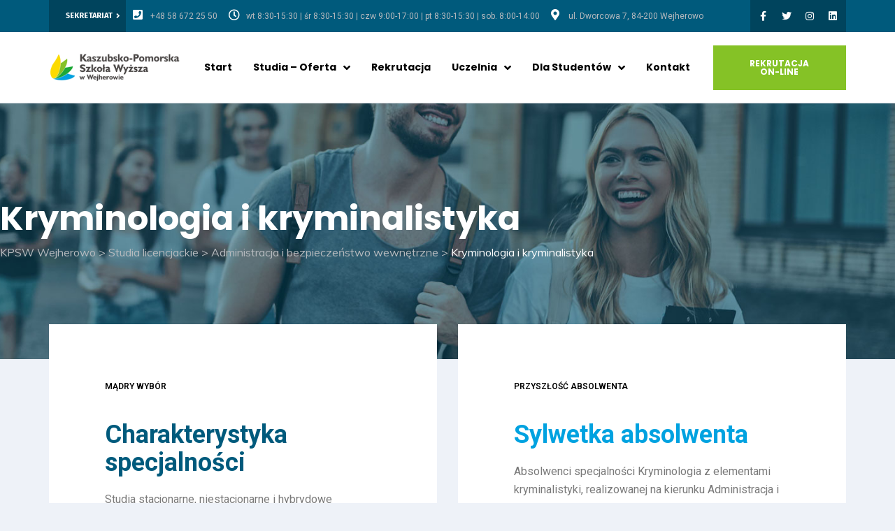

--- FILE ---
content_type: text/html; charset=UTF-8
request_url: https://kpsw.pl/studia-licencjackie/administracja-i-bezpieczenstwo-wewnetrzne/kryminologia-i-kryminalistyka/
body_size: 28826
content:
<!DOCTYPE html>
<html lang="pl-PL">
<head>
	<meta charset="UTF-8">
	<meta name="viewport" content="width=device-width, initial-scale=1, shrink-to-fit=no">
	<meta name="mobile-web-app-capable" content="yes">
	<meta name="apple-mobile-web-app-capable" content="yes">
	<meta name="apple-mobile-web-app-title" content="KPSW Wejherowo - ">
	<link rel="profile" href="http://gmpg.org/xfn/11">
	<link rel="pingback" href="https://kpsw.pl/xmlrpc.php">
	<script> var theplus_ajax_url = "https://kpsw.pl/wp-admin/admin-ajax.php";</script>
<!-- Google Tag Manager by PYS -->
    <script data-cfasync="false" data-pagespeed-no-defer>
	    window.dataLayerPYS = window.dataLayerPYS || [];
	</script>
<!-- End Google Tag Manager by PYS -->
<!-- Google Tag Manager by PYS -->
<script data-cfasync="false" data-pagespeed-no-defer>
	var pys_datalayer_name = "dataLayer";
	window.dataLayer = window.dataLayer || [];</script> 
<!-- End Google Tag Manager by PYS -->
	<!-- This site is optimized with the Yoast SEO plugin v18.4.1 - https://yoast.com/wordpress/plugins/seo/ -->
	<title>Kryminologia i kryminalistyka - KPSW Wejherowo</title>
	<meta name="robots" content="index, follow, max-snippet:-1, max-image-preview:large, max-video-preview:-1" />
	<link rel="canonical" href="https://kpsw.pl/studia-licencjackie/administracja-i-bezpieczenstwo-wewnetrzne/kryminologia-i-kryminalistyka/" />
	<meta property="og:locale" content="pl_PL" />
	<meta property="og:type" content="article" />
	<meta property="og:title" content="Kryminologia i kryminalistyka - KPSW Wejherowo" />
	<meta property="og:description" content="Mądry wybór Charakterystyka specjalności Studia stacjonarne, niestacjonarne i hybrydowe Specjalność Kryminologia i kryminalistyka ma charakter interdyscyplinarny i pozwoli zdobyć niezbędną wiedzę merytoryczną oraz praktyczną z zakresu teorii przestępstw, a także skutecznych metod walki z nimi. Studia na tym kierunku są nastawione na wykształcenie specjalisty w zakresie rozwiązywania kluczowych problemów przestępczości i zjawisk dewiacyjnych, w ramach" />
	<meta property="og:url" content="https://kpsw.pl/studia-licencjackie/administracja-i-bezpieczenstwo-wewnetrzne/kryminologia-i-kryminalistyka/" />
	<meta property="og:site_name" content="KPSW Wejherowo" />
	<meta property="article:publisher" content="https://www.facebook.com/KPSWpl/" />
	<meta property="article:modified_time" content="2025-11-12T13:00:23+00:00" />
	<meta name="twitter:card" content="summary_large_image" />
	<meta name="twitter:site" content="@KPSW_Wejherowo" />
	<meta name="twitter:label1" content="Szacowany czas czytania" />
	<meta name="twitter:data1" content="7 minut" />
	<script type="application/ld+json" class="yoast-schema-graph">{"@context":"https://schema.org","@graph":[{"@type":"Organization","@id":"https://kpsw.pl/#organization","name":"Kaszubsko-Pomorska Szkoła Wyższa w Wejherowie","url":"https://kpsw.pl/","sameAs":["https://www.facebook.com/KPSWpl/","https://www.instagram.com/kpsw_wejherowo/","https://www.linkedin.com/school/kaszubsko-pomorska-szkoła-wyższa/about/","https://pl.wikipedia.org/wiki/Kaszubsko-Pomorska_Szkoła_Wyższa_w_Wejherowie","https://twitter.com/KPSW_Wejherowo"],"logo":{"@type":"ImageObject","@id":"https://kpsw.pl/#logo","inLanguage":"pl-PL","url":"https://kpsw.pl/wp-content/uploads/2020/08/logo.png","contentUrl":"https://kpsw.pl/wp-content/uploads/2020/08/logo.png","width":261,"height":55,"caption":"Kaszubsko-Pomorska Szkoła Wyższa w Wejherowie"},"image":{"@id":"https://kpsw.pl/#logo"}},{"@type":"WebSite","@id":"https://kpsw.pl/#website","url":"https://kpsw.pl/","name":"KPSW Wejherowo","description":"","publisher":{"@id":"https://kpsw.pl/#organization"},"potentialAction":[{"@type":"SearchAction","target":{"@type":"EntryPoint","urlTemplate":"https://kpsw.pl/?s={search_term_string}"},"query-input":"required name=search_term_string"}],"inLanguage":"pl-PL"},{"@type":"WebPage","@id":"https://kpsw.pl/studia-licencjackie/administracja-i-bezpieczenstwo-wewnetrzne/kryminologia-i-kryminalistyka/#webpage","url":"https://kpsw.pl/studia-licencjackie/administracja-i-bezpieczenstwo-wewnetrzne/kryminologia-i-kryminalistyka/","name":"Kryminologia i kryminalistyka - KPSW Wejherowo","isPartOf":{"@id":"https://kpsw.pl/#website"},"datePublished":"2022-12-22T09:29:41+00:00","dateModified":"2025-11-12T13:00:23+00:00","breadcrumb":{"@id":"https://kpsw.pl/studia-licencjackie/administracja-i-bezpieczenstwo-wewnetrzne/kryminologia-i-kryminalistyka/#breadcrumb"},"inLanguage":"pl-PL","potentialAction":[{"@type":"ReadAction","target":["https://kpsw.pl/studia-licencjackie/administracja-i-bezpieczenstwo-wewnetrzne/kryminologia-i-kryminalistyka/"]}]},{"@type":"BreadcrumbList","@id":"https://kpsw.pl/studia-licencjackie/administracja-i-bezpieczenstwo-wewnetrzne/kryminologia-i-kryminalistyka/#breadcrumb","itemListElement":[{"@type":"ListItem","position":1,"name":"Strona główna","item":"https://kpsw.pl/"},{"@type":"ListItem","position":2,"name":"Studia licencjackie","item":"https://kpsw.pl/studia-licencjackie/"},{"@type":"ListItem","position":3,"name":"Administracja i bezpieczeństwo wewnętrzne","item":"https://kpsw.pl/studia-licencjackie/administracja-i-bezpieczenstwo-wewnetrzne/"},{"@type":"ListItem","position":4,"name":"Kryminologia i kryminalistyka"}]}]}</script>
	<!-- / Yoast SEO plugin. -->


<link rel='dns-prefetch' href='//maps.googleapis.com' />
<link rel='dns-prefetch' href='//s.w.org' />
<link rel="alternate" type="application/rss+xml" title="KPSW Wejherowo &raquo; Kanał z wpisami" href="https://kpsw.pl/feed/" />
<link rel="alternate" type="application/rss+xml" title="KPSW Wejherowo &raquo; Kanał z komentarzami" href="https://kpsw.pl/comments/feed/" />
		<script type="text/javascript">
			window._wpemojiSettings = {"baseUrl":"https:\/\/s.w.org\/images\/core\/emoji\/13.0.1\/72x72\/","ext":".png","svgUrl":"https:\/\/s.w.org\/images\/core\/emoji\/13.0.1\/svg\/","svgExt":".svg","source":{"concatemoji":"https:\/\/kpsw.pl\/wp-includes\/js\/wp-emoji-release.min.js?ver=5.6.16"}};
			!function(e,a,t){var n,r,o,i=a.createElement("canvas"),p=i.getContext&&i.getContext("2d");function s(e,t){var a=String.fromCharCode;p.clearRect(0,0,i.width,i.height),p.fillText(a.apply(this,e),0,0);e=i.toDataURL();return p.clearRect(0,0,i.width,i.height),p.fillText(a.apply(this,t),0,0),e===i.toDataURL()}function c(e){var t=a.createElement("script");t.src=e,t.defer=t.type="text/javascript",a.getElementsByTagName("head")[0].appendChild(t)}for(o=Array("flag","emoji"),t.supports={everything:!0,everythingExceptFlag:!0},r=0;r<o.length;r++)t.supports[o[r]]=function(e){if(!p||!p.fillText)return!1;switch(p.textBaseline="top",p.font="600 32px Arial",e){case"flag":return s([127987,65039,8205,9895,65039],[127987,65039,8203,9895,65039])?!1:!s([55356,56826,55356,56819],[55356,56826,8203,55356,56819])&&!s([55356,57332,56128,56423,56128,56418,56128,56421,56128,56430,56128,56423,56128,56447],[55356,57332,8203,56128,56423,8203,56128,56418,8203,56128,56421,8203,56128,56430,8203,56128,56423,8203,56128,56447]);case"emoji":return!s([55357,56424,8205,55356,57212],[55357,56424,8203,55356,57212])}return!1}(o[r]),t.supports.everything=t.supports.everything&&t.supports[o[r]],"flag"!==o[r]&&(t.supports.everythingExceptFlag=t.supports.everythingExceptFlag&&t.supports[o[r]]);t.supports.everythingExceptFlag=t.supports.everythingExceptFlag&&!t.supports.flag,t.DOMReady=!1,t.readyCallback=function(){t.DOMReady=!0},t.supports.everything||(n=function(){t.readyCallback()},a.addEventListener?(a.addEventListener("DOMContentLoaded",n,!1),e.addEventListener("load",n,!1)):(e.attachEvent("onload",n),a.attachEvent("onreadystatechange",function(){"complete"===a.readyState&&t.readyCallback()})),(n=t.source||{}).concatemoji?c(n.concatemoji):n.wpemoji&&n.twemoji&&(c(n.twemoji),c(n.wpemoji)))}(window,document,window._wpemojiSettings);
		</script>
		<style type="text/css">
img.wp-smiley,
img.emoji {
	display: inline !important;
	border: none !important;
	box-shadow: none !important;
	height: 1em !important;
	width: 1em !important;
	margin: 0 .07em !important;
	vertical-align: -0.1em !important;
	background: none !important;
	padding: 0 !important;
}
</style>
	<link rel='stylesheet' id='elementor-frontend-legacy-css'  href='https://kpsw.pl/wp-content/plugins/elementor/assets/css/frontend-legacy.min.css?ver=3.1.4' type='text/css' media='all' />
<link rel='stylesheet' id='elementor-frontend-css'  href='https://kpsw.pl/wp-content/plugins/elementor/assets/css/frontend.min.css?ver=3.1.4' type='text/css' media='all' />
<link rel='stylesheet' id='elementor-post-176-css'  href='https://kpsw.pl/wp-content/uploads/elementor/css/post-176.css?ver=1747396588' type='text/css' media='all' />
<link rel='stylesheet' id='elementor-post-175-css'  href='https://kpsw.pl/wp-content/uploads/elementor/css/post-175.css?ver=1759306521' type='text/css' media='all' />
<link rel='stylesheet' id='magnific-popup-css'  href='https://kpsw.pl/wp-content/themes/consultek/assets/3rd/magnific-popup.css?ver=5.6.16' type='text/css' media='all' />
<link rel='stylesheet' id='opal-elementor-frontend-css'  href='https://kpsw.pl/wp-content/plugins/opal-widgets-for-elementor/assets/css/elementor-frontend.css?ver=5.6.16' type='text/css' media='all' />
<link rel='stylesheet' id='wp-block-library-css'  href='https://kpsw.pl/wp-includes/css/dist/block-library/style.min.css?ver=5.6.16' type='text/css' media='all' />
<link rel='stylesheet' id='eae-css-css'  href='https://kpsw.pl/wp-content/plugins/addon-elements-for-elementor-page-builder/assets/css/eae.min.css?ver=1.12.1' type='text/css' media='all' />
<link rel='stylesheet' id='contact-form-7-css'  href='https://kpsw.pl/wp-content/plugins/contact-form-7/includes/css/styles.css?ver=5.4.2' type='text/css' media='all' />
<link rel='stylesheet' id='isotope-css-css'  href='https://kpsw.pl/wp-content/plugins/opal-portfolios/assets/css/isotype.min.css?ver=1' type='text/css' media='all' />
<link rel='stylesheet' id='opal-portfolio-style-css'  href='https://kpsw.pl/wp-content/plugins/opal-portfolios/assets/css/style.css?ver=5.6.16' type='text/css' media='all' />
<link rel='stylesheet' id='lightgallery-css-css'  href='https://kpsw.pl/wp-content/plugins/opal-portfolios/assets/3rd/lightgallery/css/lightgallery.min.css?ver=5.6.16' type='text/css' media='all' />
<link rel='stylesheet' id='lg-transitions-css'  href='https://kpsw.pl/wp-content/plugins/opal-portfolios/assets/3rd/lightgallery/css/lg-transitions.min.css?ver=5.6.16' type='text/css' media='all' />
<link rel='stylesheet' id='swiper-css-css'  href='https://kpsw.pl/wp-content/plugins/opal-portfolios/assets/3rd/swiper/swiper.css?ver=5.6.16' type='text/css' media='all' />
<link rel='stylesheet' id='opalservice-frontend-css-css'  href='https://kpsw.pl/wp-content/plugins/opal-service/assets/css/style.css?ver=1.0' type='text/css' media='all' />
<link rel='stylesheet' id='owl-carousel-css-css'  href='https://kpsw.pl/wp-content/plugins/opal-service/assets/js/owl-carousel/owl.carousel.css?ver=1.2.2' type='text/css' media='all' />
<link rel='stylesheet' id='bootstrap-vertical-tabs-min-css-css'  href='https://kpsw.pl/wp-content/plugins/opal-service/assets/css/bootstrap.vertical-tabs.min.css?ver=1.2.2' type='text/css' media='all' />
<link rel='stylesheet' id='fontpicker-fonts-consultek-css-css'  href='https://kpsw.pl/wp-content/plugins/opal-service/assets/css/fontpicker/consultek/iconsultek.css?ver=1.0' type='text/css' media='all' />
<link rel='stylesheet' id='rs-plugin-settings-css'  href='https://kpsw.pl/wp-content/plugins/revslider/public/assets/css/rs6.css?ver=6.2.15' type='text/css' media='all' />
<style id='rs-plugin-settings-inline-css' type='text/css'>
#rs-demo-id {}
</style>
<link rel='stylesheet' id='theplus-front-css-css'  href='//kpsw.pl/wp-content/uploads/theplus-addons/theplus-post-6558.min.css?ver=1763012471' type='text/css' media='all' />
<link rel='stylesheet' id='plus-icons-mind-css-css'  href='//kpsw.pl/wp-content/plugins/theplus_elementor_addon/assets/css/extra/iconsmind.min.css?ver=4.1.7' type='text/css' media='all' />
<link rel='stylesheet' id='elementor-icons-css'  href='https://kpsw.pl/wp-content/plugins/elementor/assets/lib/eicons/css/elementor-icons.min.css?ver=5.11.0' type='text/css' media='all' />
<link rel='stylesheet' id='elementor-animations-css'  href='https://kpsw.pl/wp-content/plugins/elementor/assets/lib/animations/animations.min.css?ver=3.1.4' type='text/css' media='all' />
<link rel='stylesheet' id='elementor-post-9177-css'  href='https://kpsw.pl/wp-content/uploads/elementor/css/post-9177.css?ver=1733397627' type='text/css' media='all' />
<link rel='stylesheet' id='elementor-pro-css'  href='https://kpsw.pl/wp-content/plugins/elementor-pro/assets/css/frontend.min.css?ver=3.1.1' type='text/css' media='all' />
<link rel='stylesheet' id='elementor-global-css'  href='https://kpsw.pl/wp-content/uploads/elementor/css/global.css?ver=1733397627' type='text/css' media='all' />
<link rel='stylesheet' id='elementor-post-6558-css'  href='https://kpsw.pl/wp-content/uploads/elementor/css/post-6558.css?ver=1763012471' type='text/css' media='all' />
<link rel='stylesheet' id='consultek-styles-css'  href='https://kpsw.pl/wp-content/themes/consultek/style.min.css?ver=1.0.5.1596421975' type='text/css' media='all' />
<link rel='stylesheet' id='google-fonts-1-css'  href='https://fonts.googleapis.com/css?family=Fira+Sans%3A100%2C100italic%2C200%2C200italic%2C300%2C300italic%2C400%2C400italic%2C500%2C500italic%2C600%2C600italic%2C700%2C700italic%2C800%2C800italic%2C900%2C900italic%7CPoppins%3A100%2C100italic%2C200%2C200italic%2C300%2C300italic%2C400%2C400italic%2C500%2C500italic%2C600%2C600italic%2C700%2C700italic%2C800%2C800italic%2C900%2C900italic%7CRoboto%3A100%2C100italic%2C200%2C200italic%2C300%2C300italic%2C400%2C400italic%2C500%2C500italic%2C600%2C600italic%2C700%2C700italic%2C800%2C800italic%2C900%2C900italic%7CRoboto+Slab%3A100%2C100italic%2C200%2C200italic%2C300%2C300italic%2C400%2C400italic%2C500%2C500italic%2C600%2C600italic%2C700%2C700italic%2C800%2C800italic%2C900%2C900italic&#038;subset=latin-ext&#038;ver=5.6.16' type='text/css' media='all' />
<link rel='stylesheet' id='elementor-icons-shared-0-css'  href='https://kpsw.pl/wp-content/plugins/elementor/assets/lib/font-awesome/css/fontawesome.min.css?ver=5.15.1' type='text/css' media='all' />
<link rel='stylesheet' id='elementor-icons-fa-solid-css'  href='https://kpsw.pl/wp-content/plugins/elementor/assets/lib/font-awesome/css/solid.min.css?ver=5.15.1' type='text/css' media='all' />
<link rel='stylesheet' id='elementor-icons-fa-regular-css'  href='https://kpsw.pl/wp-content/plugins/elementor/assets/lib/font-awesome/css/regular.min.css?ver=5.15.1' type='text/css' media='all' />
<link rel='stylesheet' id='elementor-icons-fa-brands-css'  href='https://kpsw.pl/wp-content/plugins/elementor/assets/lib/font-awesome/css/brands.min.css?ver=5.15.1' type='text/css' media='all' />
<script type='text/javascript' src='https://kpsw.pl/wp-includes/js/jquery/jquery.min.js?ver=3.5.1' id='jquery-core-js'></script>
<script type='text/javascript' src='https://kpsw.pl/wp-includes/js/jquery/jquery-migrate.min.js?ver=3.3.2' id='jquery-migrate-js'></script>
<script type='text/javascript' src='https://kpsw.pl/wp-content/plugins/revslider/public/assets/js/rbtools.min.js?ver=6.2.15' id='tp-tools-js'></script>
<script type='text/javascript' src='https://kpsw.pl/wp-content/plugins/revslider/public/assets/js/rs6.min.js?ver=6.2.15' id='revmin-js'></script>
<script type='text/javascript' src='//maps.googleapis.com/maps/api/js?key=&#038;sensor=false' id='gmaps-js-js'></script>
<link rel="https://api.w.org/" href="https://kpsw.pl/wp-json/" /><link rel="alternate" type="application/json" href="https://kpsw.pl/wp-json/wp/v2/pages/6558" /><link rel="EditURI" type="application/rsd+xml" title="RSD" href="https://kpsw.pl/xmlrpc.php?rsd" />
<link rel="wlwmanifest" type="application/wlwmanifest+xml" href="https://kpsw.pl/wp-includes/wlwmanifest.xml" /> 
<meta name="generator" content="WordPress 5.6.16" />
<link rel='shortlink' href='https://kpsw.pl/?p=6558' />
<link rel="alternate" type="application/json+oembed" href="https://kpsw.pl/wp-json/oembed/1.0/embed?url=https%3A%2F%2Fkpsw.pl%2Fstudia-licencjackie%2Fadministracja-i-bezpieczenstwo-wewnetrzne%2Fkryminologia-i-kryminalistyka%2F" />
<link rel="alternate" type="text/xml+oembed" href="https://kpsw.pl/wp-json/oembed/1.0/embed?url=https%3A%2F%2Fkpsw.pl%2Fstudia-licencjackie%2Fadministracja-i-bezpieczenstwo-wewnetrzne%2Fkryminologia-i-kryminalistyka%2F&#038;format=xml" />
<!-- start Simple Custom CSS and JS -->
<!-- Google Tag Manager -->
<script>(function(w,d,s,l,i){w[l]=w[l]||[];w[l].push({'gtm.start':
new Date().getTime(),event:'gtm.js'});var f=d.getElementsByTagName(s)[0],
j=d.createElement(s),dl=l!='dataLayer'?'&l='+l:'';j.async=true;j.src=
'https://www.googletagmanager.com/gtm.js?id='+i+dl;f.parentNode.insertBefore(j,f);
})(window,document,'script','dataLayer','GTM-TT6LHTD');</script>
<!-- End Google Tag Manager -->
<meta name="facebook-domain-verification" content="h7cvui7y1jqj41yhbtmqz4pjpivus7" />
<!-- Meta Pixel Code -->
<script>
!function(f,b,e,v,n,t,s)
{if(f.fbq)return;n=f.fbq=function(){n.callMethod?
n.callMethod.apply(n,arguments):n.queue.push(arguments)};
if(!f._fbq)f._fbq=n;n.push=n;n.loaded=!0;n.version='2.0';
n.queue=[];t=b.createElement(e);t.async=!0;
t.src=v;s=b.getElementsByTagName(e)[0];
s.parentNode.insertBefore(t,s)}(window, document,'script',
'https://connect.facebook.net/en_US/fbevents.js');
fbq('init', '4798260243587646');
fbq('track', 'PageView');
</script>
<noscript><img height="1" width="1" style="display:none"
src="https://www.facebook.com/tr?id=4798260243587646&ev=PageView&noscript=1"
/></noscript>
<!-- End Meta Pixel Code -->
<!-- end Simple Custom CSS and JS -->
<style></style><meta name="generator" content="Powered by Slider Revolution 6.2.15 - responsive, Mobile-Friendly Slider Plugin for WordPress with comfortable drag and drop interface." />
		<script type="text/javascript">
			var ajaxurl = 'https://kpsw.pl/wp-admin/admin-ajax.php';
			var opalsiteurl = 'https://kpsw.pl/wp-content/themes/consultek';
		</script>
		<link rel="icon" href="https://kpsw.pl/wp-content/uploads/2020/08/logo-kpsw-.jpg" sizes="32x32" />
<link rel="icon" href="https://kpsw.pl/wp-content/uploads/2020/08/logo-kpsw-.jpg" sizes="192x192" />
<link rel="apple-touch-icon" href="https://kpsw.pl/wp-content/uploads/2020/08/logo-kpsw-.jpg" />
<meta name="msapplication-TileImage" content="https://kpsw.pl/wp-content/uploads/2020/08/logo-kpsw-.jpg" />
<script type="text/javascript">function setREVStartSize(e){
			//window.requestAnimationFrame(function() {				 
				window.RSIW = window.RSIW===undefined ? window.innerWidth : window.RSIW;	
				window.RSIH = window.RSIH===undefined ? window.innerHeight : window.RSIH;	
				try {								
					var pw = document.getElementById(e.c).parentNode.offsetWidth,
						newh;
					pw = pw===0 || isNaN(pw) ? window.RSIW : pw;
					e.tabw = e.tabw===undefined ? 0 : parseInt(e.tabw);
					e.thumbw = e.thumbw===undefined ? 0 : parseInt(e.thumbw);
					e.tabh = e.tabh===undefined ? 0 : parseInt(e.tabh);
					e.thumbh = e.thumbh===undefined ? 0 : parseInt(e.thumbh);
					e.tabhide = e.tabhide===undefined ? 0 : parseInt(e.tabhide);
					e.thumbhide = e.thumbhide===undefined ? 0 : parseInt(e.thumbhide);
					e.mh = e.mh===undefined || e.mh=="" || e.mh==="auto" ? 0 : parseInt(e.mh,0);		
					if(e.layout==="fullscreen" || e.l==="fullscreen") 						
						newh = Math.max(e.mh,window.RSIH);					
					else{					
						e.gw = Array.isArray(e.gw) ? e.gw : [e.gw];
						for (var i in e.rl) if (e.gw[i]===undefined || e.gw[i]===0) e.gw[i] = e.gw[i-1];					
						e.gh = e.el===undefined || e.el==="" || (Array.isArray(e.el) && e.el.length==0)? e.gh : e.el;
						e.gh = Array.isArray(e.gh) ? e.gh : [e.gh];
						for (var i in e.rl) if (e.gh[i]===undefined || e.gh[i]===0) e.gh[i] = e.gh[i-1];
											
						var nl = new Array(e.rl.length),
							ix = 0,						
							sl;					
						e.tabw = e.tabhide>=pw ? 0 : e.tabw;
						e.thumbw = e.thumbhide>=pw ? 0 : e.thumbw;
						e.tabh = e.tabhide>=pw ? 0 : e.tabh;
						e.thumbh = e.thumbhide>=pw ? 0 : e.thumbh;					
						for (var i in e.rl) nl[i] = e.rl[i]<window.RSIW ? 0 : e.rl[i];
						sl = nl[0];									
						for (var i in nl) if (sl>nl[i] && nl[i]>0) { sl = nl[i]; ix=i;}															
						var m = pw>(e.gw[ix]+e.tabw+e.thumbw) ? 1 : (pw-(e.tabw+e.thumbw)) / (e.gw[ix]);					
						newh =  (e.gh[ix] * m) + (e.tabh + e.thumbh);
					}				
					if(window.rs_init_css===undefined) window.rs_init_css = document.head.appendChild(document.createElement("style"));					
					document.getElementById(e.c).height = newh+"px";
					window.rs_init_css.innerHTML += "#"+e.c+"_wrapper { height: "+newh+"px }";				
				} catch(e){
					console.log("Failure at Presize of Slider:" + e)
				}					   
			//});
		  };</script>
		<style type="text/css" id="wp-custom-css">
			#studia {
	
}
#studia .services-element.services-element-style-1 .se-wrapper {
	    background: white;
    border-radius: 0;
	position:relative;
	padding:40px;
}
#studia h6.asb-sub-title {
	position:absolute;
	top:-60px;
	right:-60px;
	display:inline-block;
		background:#85c226;
	color:white;
	margin:0 !important;
	padding:5px !important;
	transform: rotate(5deg);
	-ms-transform: rotate(5deg);
	
}
#studia .services-element.services-element-style-1 .se-listing-section {
	border-radius:0;
	background:#005a7c;
	background:#fff;
	border:0px solid #00a2e0;
}
#studia .services-element.services-element-style-1 .se-listing {
	color:#2b2b2b;
}

#studia .services-element.services-element-style-1 .se-listing ul li:before {
	content:"\f00c";
	display: inline-block;
    font: normal normal normal 14px/1 FontAwesome;
    font-size: inherit;
    text-rendering: auto;
    -webkit-font-smoothing: antialiased;
	color:#85c226;
	position:absolute;
	left:-20px;
	top:5px;
}


#studia h6.asb-title:before {
	content: "Studia ";
	color:#888;
	font-weight:300;
}




.page-id-490 .elementor-175 .elementor-element.elementor-element-7b83b38:not(.elementor-motion-effects-element-type-background), .elementor-175 .elementor-element.elementor-element-7b83b38 > .elementor-motion-effects-container > .elementor-motion-effects-layer {
	background-color: #2D3845;
}
.page-id-490 .elementor-widget-opal-button .elementor-button {
	background-color: #2D3845;
}
.page-id-490 #studia h6.asb-sub-title {
	background-color: #0067DA;
}
.page-id-490 .elementor-490 .elementor-element.elementor-element-0050abf .pt_plus_asb_wrapper .asb-title {
    color: #0067DA;
} 







.page-id-518 .elementor-175 .elementor-element.elementor-element-7b83b38:not(.elementor-motion-effects-element-type-background), .elementor-175 .elementor-element.elementor-element-7b83b38 > .elementor-motion-effects-container > .elementor-motion-effects-layer {
	background-color: #2D3845;
}
.page-id-518 .elementor-widget-opal-button .elementor-button {
	background-color: #2D3845;
}
.page-id-518 #studia h6.asb-sub-title {
	background-color: #0067DA;
}
.page-id-518 .elementor-490 .elementor-element.elementor-element-0050abf .pt_plus_asb_wrapper .asb-title {
    color: #0067DA;
} 
#footerend a {
	color:white;
}


.elementor-heading-title {
	line-height:1.5em;
}
.elementor-widget-table-of-contents {
    --header-color: #85c226;
    --item-text-hover-color: black;
}
.elementor-toc__body .elementor-toc__list-item-text.elementor-item-active {
	font-weight:700;
	color: #85C226;
}

.elementor-widget-opal-button .elementor-button:hover {
    background: #00A2E0;
}

.boxypodyplomowe .elementor-flip-box__layer__description {
	background: #85C226;
    color: white;
    padding: 3px 10px;
    position: absolute;
    top: 0;
    right: 0;
	-webkit-transform: rotate(10deg);
    -ms-transform: rotate(10deg);
    transform: rotate(10deg);
}
.boxylicencjackie .elementor-flip-box__layer__description {
	background: #85C226;
    color: white;
    padding: 3px 10px;
    position: absolute;
    top: 0;
    right: 0;
	-webkit-transform: rotate(10deg);
    -ms-transform: rotate(10deg);
    transform: rotate(10deg);
}

.breadcrumbs span.current-item {
    color: #fff !important;
}
#animacjalic  .icon-wrap , #animacjapod .icon-wrap {
	display:none !important;
}


.single-opal_service .service-image {
	display:none;
}
.elementor-portfolio-item__overlay {
	opacity: 1;
	background-color: rgba(0,0,0,0.5) !important;
}
.elementor-portfolio-item__overlay:hover {
	opacity: 1;
	background-color:#00A2E0 !important;
}
.elementor-portfolio-item__title {

    line-height: 1.1;
    font-size: 22px;
    color: #fff;
}
.single-opal_service .column-sidebar .widget_custom_html {
	    background: transparent;
	border-top:0px;
}
.single-opal_service .column-sidebar .widget_custom_html h3.widget-title {
	color:black;
	margin-bottom:0;
}

.elementor-widget-opal-table .opal-table tbody tr:nth-of-type(even) .opal-table-cell .opal-table-text, .elementor-widget-opal-table .opal-table tbody tr:nth-of-type(even) .opal-table-cell .opal-table-text:hover, .elementor-widget-opal-table .opal-table tbody tr:nth-of-type(odd) .opal-table-cell .opal-table-text {
	color:black;
}
li.current-menu-item > a, .opalelementor-nav-menu--dropdown li a.opalelementor-sub-item.opalelementor-item-active {
	color:#85c226 !important;
}
#page-wrapper .elementor-text-editor a {
	color:#85c226;
}
#aktualnosciglowna .elementor-post__title a {
	color:#00A2E0 !important;
}
#aktualnosciglowna  a {
    color: #00A2E0 !important;
}
.byline, .meta-author {
	display:none !important;
}
.cn-button.bootstrap {
    color: #fff;
    background: #00a2e0;
}
footer.entry-footer .social-share-block i.fa {
	font-family:"Font Awesome 5 Brands";
}
footer.entry-footer .social-share-block a:last-child {
	display:none;
}
section.body-inner footer ul.sub-menu {
	padding-left:20px
}





@media (max-width:768px) {
.podyplomowe-kadra .elementor-background-overlay {
	background:transparent !important;
}
	.tlolicencjackiestopka {
		background:transparent !important;
	}
	.breadcrumbs .breadcrumbs_title h1 {
		font-size: 2rem;
    line-height: 1em;
	}
	.social-share-block td {
		display:block;
		text-align:center;
	}
	#post-823 > .entry-content {
		padding-left:0;
		padding-right:0;
	}
	.menudod {
		background:#efefef;
	}
	#studia h6.asb-sub-title {
		right:-20px;
		top:-30px;
	}
	.elementor-widget-opal-revslider {
		height:auto !important;
	}
	.colpromstart .elementor-price-list-price span {
		display:block;
		
	}
	.colpromstart .elementor-price-list-price {
		    white-space: nowrap;
	}
	.elementor-price-list-price {
		    white-space: nowrap;
	}
}
.zgoda input {
	margin-bottom:0 !important;
}

.rekrutacjapod {
	    background: #85c226;
    color: white !important;
    padding: 2px 15px;
    display: block;
    text-align: center;
}
.rekrutacjapod a {
	color: white !important;
}
.rekrutacjapod:hover a {
	font-weight:700 !important;
}
.breadcrumbs {
   
    background-size: cover;
}
.colpromstart > div {
	border-color:#00A2E0 !important;
}		</style>
		
<!-- Styles cached and displayed inline for speed -->
<style type="text/css" id="wpopal-customize-css">
@import url('//fonts.googleapis.com/css?family=Muli:400');body{font-family:"Muli";font-size:16px;line-height:26px}.breadcrumbs span.current-item{color:#fff}.breadcrumbs{background-color:#000;background-image:url(https://kpsw.pl/wp-content/uploads/2020/08/studia-licencjackie-kpsw.jpg)}body.layout-boxed{background-color:#eef2f8}
</style>
 

    <style type="text/css" id="custom-theme-colors" >
      
		/*
		 * Set background for:
		 * - featured image :before
		 * - featured image :before
		 * - post thumbmail :before
		 * - post thumbmail :before
		 * - Submenu
		 * - Sticky Post
		 * - buttons
		 * - WP Block Button
		 * - Blocks
		 */
		.page-item.active .page-link ,
		.btn-primary, button[type="submit"], a.button, .wpcf7 .wpcf7-form input[type="submit"],
		.elementor-widget-opal-contactform7 .wpcf7 .wpcf7-form input[type="submit"], 
		.elementor-widget-opal-contactform7 button,button.disabled[type=submit],
		.widget_price_filter .ui-slider .ui-slider-range,
		.widget_price_filter .ui-slider .ui-slider-handle,
		button:disabled[type=submit],.page-item .page-link:hover,
		.elementor-opal-slick-slider.elementor-slick-slider .slick-prev,
		.elementor-opal-slick-slider.elementor-slick-slider .slick-next,
		.elementor-widget-opal-button-contact7 a.elementor-button,
		#back-to-top
		{
			background-color: #2d3845; /* base: #0073a8; */
		}
		table.compare-list .add-to-cart td a{
			background-color: #2d3845 !important;
		}
		.btn-primary, button[type="submit"], a.button, .wpcf7 .wpcf7-form input[type="submit"],button.disabled[type=submit],
		button:disabled[type=submit],.page-item.active .page-link,select:focus{
			border-color:#2d3845;
		}
		/*
		 * Set Color for:
		 * - all links
		 * - main navigation links
		 * - Post navigation links
		 * - Post entry meta hover
		 * - Post entry header more-link hover
		 * - main navigation svg
		 * - comment navigation
		 * - Comment edit link hover
		 * - Site Footer Link hover
		 * - Widget links
		 */
		.breadcrumbs span.current-item,
		swiper-container [class*="swiper-button-"]:hover::before, .swiper-container-horizontal [class*="swiper-button-"]:hover::before,
		.breadcrumbs span.current-item,.post-navigation .nav-links .nav-links-inner a:hover:before,
		.opalelementor-nav-menu > li > .opalelementor-item:focus,
		.hentry .entry-content .consultek-read-more-link,
		.column-sidebar .widget .widget-title,
		.entry-footer .social-share-block a,
		.entry-footer .cat-links, .entry-footer .tags-links, .entry-footer .edit-link,
		h1, h2, h3, h4, h5, h6 ,
		.elementor-widget-counter .elementor-counter-title,
		.widget-service .service-title a, .widget-service .service-readmore a,
		.elementor-widget-opal-team-box .elementor-team-name, .elementor-widget-opal-team-box .elementor-team-name a,
		.work-details h4, .work-details h4 a,
		.portfolio-details-list li label
		{
			color: #2d3845; /* base: #0073a8; */
		}
		
		/*
		 * Set left border color for:
		 * wp block quote
		 */
		blockquote,
		.entry .entry-content blockquote,
		.entry .entry-content .wp-block-quote:not(.is-large),
		.entry .entry-content .wp-block-quote:not(.is-style-large) {
			border-left-color: #2d3845; /* base: #0073a8; */
		}	
			.load-more-wrap a:hover,
			.btn-primary:hover, button:hover[type="submit"], a.button:hover, .wpcf7 .wpcf7-form input:hover[type="submit"],
			.single-product div.product form.cart .quantity-box .minus:hover,.single-product div.product form.cart .quantity-box .plus:hover,
			button:not(:disabled):not(.disabled):active,
			.btn-secondary:not(:disabled):not(.disabled):active,
			primary:not(:disabled):not(.disabled):active,
			.btn-primary:not(:disabled):not(.disabled):active,.single-product div.product form.cart .quantity-box .plus:focus,
			.single-product div.product form.cart .quantity-box .minus:focus,
			.elementor-opal-slick-slider.elementor-slick-slider .slick-prev:hover,.elementor-opal-slick-slider.elementor-slick-slider .slick-next:hover,
			.elementor-widget-opal-button-contact7 .elementor-button:hover,
			#back-to-top:hover,
			.elementor-widget-opal-button .elementor-button,
			.form-style.style2 button[type="submit"],
			.slick-pagination-custom .filled,
			.column-sidebar .widget.widget_categories li a:hover:before, .column-sidebar .widget.opalservice-categories li a:hover:before, .column-sidebar .widget.widget_categories li a.active:before, .column-sidebar .widget.opalservice-categories li a.active:before, .column-sidebar .widget.widget_archive li a:hover:before, .column-sidebar .widget.widget_archive li a.active:before, .column-sidebar .widget.widget_pages li a:hover:before, .column-sidebar .widget.widget_pages li a.active:before, .column-sidebar .widget.widget_meta li a:hover:before, .column-sidebar .widget.widget_meta li a.active:before, .column-sidebar .widget.widget_nav_menu li a:hover:before, .column-sidebar .widget.widget_nav_menu li a.active:before
			{
				background-color:#85c226
			}	
			/*
			 * Set border color for:
			 * :focus
			 */
			table.compare-list .add-to-cart td a:hover,
			.wpcf7 .wpcf7-form input[type=submit]{
				background-color: #85c226 !important;
			}
			.btn-primary:hover, 
			button:hover[type="submit"], a.button:hover, .wpcf7 .wpcf7-form input:hover[type="submit"] ,.load-more-wrap a:hover,
			input[type="text"]:focus,
			input[type="email"]:focus,
			input[type="url"]:focus,
			input[type="password"]:focus,
			input[type="search"]:focus,
			input[type="number"]:focus,
			input[type="tel"]:focus,
			input[type="range"]:focus,
			input[type="date"]:focus,
			input[type="month"]:focus,
			input[type="week"]:focus,
			input[type="time"]:focus,
			input[type="datetime"]:focus,
			input[type="datetime-local"]:focus,
			input[type="color"]:focus,
			a.button:not(:disabled):not(.disabled):active,
			button:not(:disabled):not(.disabled):active[type=submit],
			swiper-container [class*="swiper-button-"]:hover::before, .swiper-container-horizontal [class*="swiper-button-"]:hover::before,
			.btn-secondary:not(:disabled):not(.disabled):active,
			.btn-primary:not(:disabled):not(.disabled):active,.post-navigation .nav-links .nav-links-inner a:hover:before,
			.entry-footer .social-share-block a:hover{
				border-color: #85c226; /* base: #0073a8; */
			}
			textarea:focus{
				border-color: #85c226 !important;
			}
			.gallery-item > div > a:focus{
				box-shadow:#85c226; /* base: #0073a8; */
			}

			/* Hover colors */
			.entry-meta-list li a:hover,.breadcrumbs a:hover,
			a:hover, a:active,
			.widget-area .widget a:not(.button):hover,
			.main-navigation .main-menu > li > a:hover,
			.main-navigation .main-menu > li > a:hover + svg,
			.post-navigation .nav-links a:hover,
			.post-navigation .nav-links a:hover .post-title,
			.author-bio .author-description .author-link:hover,
			.comment .comment-author .fn a:hover,
			.comment-reply-link:hover,
			.comment-navigation .nav-previous a:hover,
			.comment-navigation .nav-next a:hover,
			#cancel-comment-reply-link:hover,
			.wpopal-button-actions .yith-wcqv-button:hover::before, .wpopal-button-actions .show a:hover::before, .wpopal-button-actions .compare:hover::before,
			.widget a:hover,a.button:not(:disabled):not(.disabled):active,
			.entry-footer .tags-links a:hover, .entry-footer .edit-link a:hover,
			.opalelementor-nav-menu--dropdown li a:hover,
			.portfolio-details-list li label + span a,
			.portfolio-nav-links .nav-item:hover h6,
			.c-secondary,
			.meta-post-categories .inner a,
			.widget.media-post-layout ul li .media-body .entry-title a:hover,
			.portfolio-nav-links .nav-item:hover a::before,
			.opalelementor-nav-menu--layout-horizontal .opalelementor-nav-menu > li > a:hover,
			.elementor-widget-opal-nav-menu .opalelementor-nav-menu > li > .opalelementor-item:hover, 
.elementor-widget-opal-nav-menu .opalelementor-nav-menu > li > .opalelementor-item.opalelementor-item-active, 
.elementor-widget-opal-nav-menu .opalelementor-nav-menu > li > .opalelementor-item.highlighted, 
.elementor-widget-opal-nav-menu .opalelementor-nav-menu > li > .opalelementor-item:focus
			 {
				color:#85c226; /* base: #005177; */
			}
			.widget_shopping_cart .buttons a:hover{
				color:#FFF;
			}

			.opalelementor-nav-menu--dropdown {
				border-top-color: #85c226 !important;
			}

		    </style>
    </head>

<body class="page-template page-template-elementor_header_footer page page-id-6558 page-child parent-pageid-6493 wp-custom-logo elementor-default elementor-template-full-width elementor-kit-9177 elementor-page elementor-page-6558"><!-- Google Tag Manager (noscript) -->
<noscript><iframe src="https://www.googletagmanager.com/ns.html?id=GTM-TT6LHTD"
height="0" width="0" style="display:none;visibility:hidden"></iframe></noscript>
<!-- End Google Tag Manager (noscript) -->

<section class="body-inner">

<div class="hfeed site" id="page">
	        <header id="masthead" itemscope="itemscope" class="header-builder" itemtype="https://schema.org/WPHeader">
            <div class="container">
                		<div data-elementor-type="wp-post" data-elementor-id="175" class="elementor elementor-175" data-elementor-settings="[]">
						<div class="elementor-inner">
							<div class="elementor-section-wrap">
							<div class="elementor-section elementor-top-section elementor-element elementor-element-7b83b38 elementor-section-content-middle elementor-hidden-phone elementor-section-stretched elementor-section-boxed elementor-section-height-default elementor-section-height-default" data-id="7b83b38" data-element_type="section" data-settings="{&quot;background_background&quot;:&quot;classic&quot;,&quot;stretch_section&quot;:&quot;section-stretched&quot;}">
						<div class="elementor-container elementor-column-gap-no">
							<div class="elementor-row">
					<div class="elementor-column elementor-col-16 elementor-top-column elementor-element elementor-element-d9b0b9e" data-id="d9b0b9e" data-element_type="column" data-settings="{&quot;background_background&quot;:&quot;classic&quot;}">
			<div class="elementor-column-wrap elementor-element-populated">
							<div class="elementor-widget-wrap">
						<div class="elementor-element elementor-element-a9cac5b elementor-align-center elementor-widget elementor-widget-button" data-id="a9cac5b" data-element_type="widget" data-widget_type="button.default">
				<div class="elementor-widget-container">
					<div class="elementor-button-wrapper">
			<a href="#" class="elementor-button-link elementor-button elementor-size-sm" role="button">
						<span class="elementor-button-content-wrapper">
						<span class="elementor-button-icon elementor-align-icon-right">
				<i aria-hidden="true" class="fas fa-angle-right"></i>			</span>
						<span class="elementor-button-text">SEKRETARIAT</span>
		</span>
					</a>
		</div>
				</div>
				</div>
						</div>
					</div>
		</div>
				<div class="elementor-column elementor-col-66 elementor-top-column elementor-element elementor-element-b8c4d0b" data-id="b8c4d0b" data-element_type="column">
			<div class="elementor-column-wrap elementor-element-populated">
							<div class="elementor-widget-wrap">
						<div class="elementor-element elementor-element-5cafbb0 elementor-icon-list--layout-inline elementor-list-item-link-full_width elementor-widget elementor-widget-icon-list" data-id="5cafbb0" data-element_type="widget" data-widget_type="icon-list.default">
				<div class="elementor-widget-container">
					<ul class="elementor-icon-list-items elementor-inline-items">
							<li class="elementor-icon-list-item elementor-inline-item">
					<a href="tel:+48%2058%20672%2025%2050">						<span class="elementor-icon-list-icon">
							<i aria-hidden="true" class="fas fa-phone-square"></i>						</span>
										<span class="elementor-icon-list-text">+48 58 672 25 50</span>
											</a>
									</li>
								<li class="elementor-icon-list-item elementor-inline-item">
					<a href="https://kpsw.pl/kontakt/">						<span class="elementor-icon-list-icon">
							<i aria-hidden="true" class="far fa-clock"></i>						</span>
										<span class="elementor-icon-list-text">wt 8:30-15:30 | śr 8:30-15:30 | czw 9:00-17:00 | pt 8:30-15:30 | sob. 8:00-14:00 </span>
											</a>
									</li>
								<li class="elementor-icon-list-item elementor-inline-item">
					<a href="https://goo.gl/maps/51sPAu8UFddd63m48" target="_blank" rel="nofollow">						<span class="elementor-icon-list-icon">
							<i aria-hidden="true" class="fas fa-map-marker-alt"></i>						</span>
										<span class="elementor-icon-list-text">ul. Dworcowa 7, 84-200 Wejherowo</span>
											</a>
									</li>
						</ul>
				</div>
				</div>
						</div>
					</div>
		</div>
				<div class="elementor-column elementor-col-16 elementor-top-column elementor-element elementor-element-6b62a0a" data-id="6b62a0a" data-element_type="column" data-settings="{&quot;background_background&quot;:&quot;classic&quot;}">
			<div class="elementor-column-wrap elementor-element-populated">
							<div class="elementor-widget-wrap">
						<div class="elementor-element elementor-element-6c1c12e elementor-shape-circle elementor-grid-0 e-grid-align-center elementor-widget elementor-widget-social-icons" data-id="6c1c12e" data-element_type="widget" data-widget_type="social-icons.default">
				<div class="elementor-widget-container">
					<div class="elementor-social-icons-wrapper elementor-grid">
							<div class="elementor-grid-item">
					<a class="elementor-icon elementor-social-icon elementor-social-icon-facebook-f elementor-repeater-item-635b7a5" href="https://www.facebook.com/KPSWpl/" target="_blank">
						<span class="elementor-screen-only">Facebook-f</span>
						<i class="fab fa-facebook-f"></i>					</a>
				</div>
							<div class="elementor-grid-item">
					<a class="elementor-icon elementor-social-icon elementor-social-icon-twitter elementor-repeater-item-4a8a171" href="https://twitter.com/KPSW_Wejherowo" target="_blank">
						<span class="elementor-screen-only">Twitter</span>
						<i class="fab fa-twitter"></i>					</a>
				</div>
							<div class="elementor-grid-item">
					<a class="elementor-icon elementor-social-icon elementor-social-icon-instagram elementor-repeater-item-92341a9" href="https://www.instagram.com/kpsw_wejherowo/" target="_blank">
						<span class="elementor-screen-only">Instagram</span>
						<i class="fab fa-instagram"></i>					</a>
				</div>
							<div class="elementor-grid-item">
					<a class="elementor-icon elementor-social-icon elementor-social-icon-linkedin elementor-repeater-item-3c84f08" href="https://www.linkedin.com/school/kaszubsko-pomorska-szko%C5%82a-wy%C5%BCsza/about/" target="_blank">
						<span class="elementor-screen-only">Linkedin</span>
						<i class="fab fa-linkedin"></i>					</a>
				</div>
					</div>
				</div>
				</div>
						</div>
					</div>
		</div>
								</div>
					</div>
		</div>
				<div class="elementor-section elementor-top-section elementor-element elementor-element-3fa8673 elementor-section-content-middle elementor-hidden-phone elementor-hidden-tablet elementor-section-stretched elementor-section-boxed elementor-section-height-default elementor-section-height-default" data-id="3fa8673" data-element_type="section" data-settings="{&quot;background_background&quot;:&quot;classic&quot;,&quot;stretch_section&quot;:&quot;section-stretched&quot;}">
						<div class="elementor-container elementor-column-gap-no">
							<div class="elementor-row">
					<div class="elementor-column elementor-col-16 elementor-top-column elementor-element elementor-element-a592c85" data-id="a592c85" data-element_type="column">
			<div class="elementor-column-wrap elementor-element-populated">
							<div class="elementor-widget-wrap">
						<div class="elementor-element elementor-element-124d926 elementor-widget elementor-widget-opal-site-logo elementor-widget-image" data-id="124d926" data-element_type="widget" data-widget_type="opal-site-logo.default">
				<div class="elementor-widget-container">
			        <div class="elementor-image">
                                            <a href="https://kpsw.pl" data-elementor-open-lightbox="">
                                        <img width="261" height="55" src="https://kpsw.pl/wp-content/uploads/2020/08/cropped-logo.png" class="attachment-full size-full" alt="" loading="lazy" />                                    </a>
                                                    </div>
        		</div>
				</div>
						</div>
					</div>
		</div>
				<div class="elementor-column elementor-col-66 elementor-top-column elementor-element elementor-element-30a3b10" data-id="30a3b10" data-element_type="column">
			<div class="elementor-column-wrap elementor-element-populated">
							<div class="elementor-widget-wrap">
						<div class="elementor-element elementor-element-2b849ee opalelementor-nav-menu__align-center opalelementor-nav-menu--indicator-angle elementor-widget elementor-widget-opal-nav-menu" data-id="2b849ee" data-element_type="widget" data-settings="{&quot;layout&quot;:&quot;horizontal&quot;}" data-widget_type="opal-nav-menu.default">
				<div class="elementor-widget-container">
			                <nav data-subMenusMinWidth="300" data-subMenusMaxWidth="1000" class="opalelementor-nav-menu--main opalelementor-nav-menu__container opalelementor-nav-menu--layout-horizontal e--pointer-none"><ul id="menu-1-2b849ee" class="opalelementor-nav-menu"><li class="menu-item menu-item-type-custom menu-item-object-custom menu-item-home menu-item-458"><a href="https://kpsw.pl" class="opalelementor-item">Start</a></li>
<li class="menu-item menu-item-type-custom menu-item-object-custom menu-item-has-children menu-item-470"><a href="#" class="opalelementor-item">Studia &#8211; oferta</a>
<ul class="sub-menu opalelementor-nav-menu--dropdown">
	<li class="menu-item menu-item-type-post_type menu-item-object-page current-page-ancestor menu-item-has-children menu-item-1146"><a href="https://kpsw.pl/studia-licencjackie/" class="opalelementor-sub-item">Studia licencjackie</a>
	<ul class="sub-menu opalelementor-nav-menu--dropdown">
		<li class="menu-item menu-item-type-post_type menu-item-object-page current-page-ancestor menu-item-1775"><a href="https://kpsw.pl/studia-licencjackie/" class="opalelementor-sub-item">Kierunki</a></li>
		<li class="menu-item menu-item-type-post_type menu-item-object-page menu-item-1776"><a href="https://kpsw.pl/studia-licencjackie/oplaty/" class="opalelementor-sub-item">Studia licencjackie – opłaty</a></li>
	</ul>
</li>
	<li class="menu-item menu-item-type-post_type menu-item-object-page menu-item-has-children menu-item-3702"><a href="https://kpsw.pl/studia-magisterskie/" class="opalelementor-sub-item">Studia magisterskie</a>
	<ul class="sub-menu opalelementor-nav-menu--dropdown">
		<li class="menu-item menu-item-type-post_type menu-item-object-page menu-item-3703"><a href="https://kpsw.pl/studia-magisterskie/" class="opalelementor-sub-item">Kierunki</a></li>
		<li class="menu-item menu-item-type-post_type menu-item-object-page menu-item-3704"><a href="https://kpsw.pl/studia-magisterskie/oplaty/" class="opalelementor-sub-item">Studia magisterskie – opłaty</a></li>
	</ul>
</li>
	<li class="menu-item menu-item-type-post_type menu-item-object-page menu-item-has-children menu-item-1144"><a href="https://kpsw.pl/studia-podyplomowe/" class="opalelementor-sub-item">Studia podyplomowe</a>
	<ul class="sub-menu opalelementor-nav-menu--dropdown">
		<li class="menu-item menu-item-type-post_type menu-item-object-page menu-item-1784"><a href="https://kpsw.pl/studia-podyplomowe/" class="opalelementor-sub-item">Kierunki</a></li>
		<li class="menu-item menu-item-type-post_type menu-item-object-page menu-item-1783"><a href="https://kpsw.pl/studia-podyplomowe/rekrutacja-na-studia-podyplomowe/" class="opalelementor-sub-item">Rekrutacja na studia podyplomowe</a></li>
		<li class="menu-item menu-item-type-post_type menu-item-object-page menu-item-1855"><a href="https://kpsw.pl/studia-podyplomowe/strefa-sluchacza/" class="opalelementor-sub-item">Strefa słuchacza</a></li>
	</ul>
</li>
</ul>
</li>
<li class="menu-item menu-item-type-post_type menu-item-object-page menu-item-1147"><a href="https://kpsw.pl/rekrutacja/" class="opalelementor-item">Rekrutacja</a></li>
<li class="menu-item menu-item-type-custom menu-item-object-custom menu-item-has-children menu-item-460"><a href="#" class="opalelementor-item">Uczelnia</a>
<ul class="sub-menu opalelementor-nav-menu--dropdown">
	<li class="menu-item menu-item-type-custom menu-item-object-custom menu-item-1970"><a href="https://kpsw.pl/aktualnosci/" class="opalelementor-sub-item">Aktualności</a></li>
	<li class="menu-item menu-item-type-post_type menu-item-object-page menu-item-1151"><a href="https://kpsw.pl/informacje-ogolne/" class="opalelementor-sub-item">Informacje ogólne</a></li>
	<li class="menu-item menu-item-type-post_type menu-item-object-page menu-item-1150"><a href="https://kpsw.pl/wladze-uczelni/" class="opalelementor-sub-item">Władze uczelni</a></li>
	<li class="menu-item menu-item-type-post_type menu-item-object-page menu-item-1149"><a href="https://kpsw.pl/kadra/" class="opalelementor-sub-item">Kadra dydaktyczna</a></li>
	<li class="menu-item menu-item-type-post_type menu-item-object-page menu-item-1148"><a href="https://kpsw.pl/dokumenty/" class="opalelementor-sub-item">Dokumenty</a></li>
	<li class="menu-item menu-item-type-post_type menu-item-object-page menu-item-1668"><a href="https://kpsw.pl/galeria/" class="opalelementor-sub-item">Galeria</a></li>
	<li class="menu-item menu-item-type-post_type menu-item-object-page menu-item-1684"><a href="https://kpsw.pl/multimedia/" class="opalelementor-sub-item">Multimedia</a></li>
	<li class="menu-item menu-item-type-post_type menu-item-object-page menu-item-1705"><a href="https://kpsw.pl/uniwersytet-trzeciego-wieku/" class="opalelementor-sub-item">Uniwersytet Trzeciego Wieku</a></li>
	<li class="menu-item menu-item-type-post_type menu-item-object-page menu-item-1724"><a href="https://kpsw.pl/bip/" class="opalelementor-sub-item">BIP</a></li>
	<li class="menu-item menu-item-type-post_type menu-item-object-page menu-item-1728"><a href="https://kpsw.pl/rodo/" class="opalelementor-sub-item">RODO</a></li>
	<li class="menu-item menu-item-type-custom menu-item-object-custom menu-item-has-children menu-item-4126"><a class="opalelementor-sub-item">Wzór dyplomów</a>
	<ul class="sub-menu opalelementor-nav-menu--dropdown">
		<li class="menu-item menu-item-type-custom menu-item-object-custom menu-item-10808"><a href="https://kpsw.pl/wp-content/uploads/2021/07/combinepdf.pdf" class="opalelementor-sub-item">Studia I i II stopnia</a></li>
		<li class="menu-item menu-item-type-custom menu-item-object-custom menu-item-10810"><a href="https://kpsw.pl/wp-content/uploads/2025/06/wzory-swiadectw-ukonczenia-studiow-podyplomowych1.pdf" class="opalelementor-sub-item">Studia podyplomowe</a></li>
	</ul>
</li>
	<li class="menu-item menu-item-type-custom menu-item-object-custom menu-item-8001"><a href="https://kpsw.pl/ogloszenia/" class="opalelementor-sub-item">Ogłoszenia</a></li>
</ul>
</li>
<li class="menu-item menu-item-type-custom menu-item-object-custom menu-item-has-children menu-item-461"><a href="#" class="opalelementor-item">Dla studentów</a>
<ul class="sub-menu opalelementor-nav-menu--dropdown">
	<li class="menu-item menu-item-type-post_type menu-item-object-page menu-item-1748"><a href="https://kpsw.pl/wirtualny-dziekanat/" class="opalelementor-sub-item">Wirtualny dziekanat</a></li>
	<li class="menu-item menu-item-type-post_type menu-item-object-page menu-item-1744"><a href="https://kpsw.pl/dziekanat/" class="opalelementor-sub-item">Dziekanat</a></li>
	<li class="menu-item menu-item-type-post_type menu-item-object-page menu-item-6448"><a href="https://kpsw.pl/biuro-wspolpracy/" class="opalelementor-sub-item">Biuro Karier i Współpracy Międzynarodowej</a></li>
	<li class="menu-item menu-item-type-post_type menu-item-object-page menu-item-6458"><a href="https://kpsw.pl/kola-naukowe-i-organizacje-studenckie/" class="opalelementor-sub-item">Koła naukowe i organizacje studenckie</a></li>
	<li class="menu-item menu-item-type-post_type menu-item-object-page menu-item-1758"><a href="https://kpsw.pl/biblioteka/" class="opalelementor-sub-item">Biblioteka</a></li>
	<li class="menu-item menu-item-type-post_type menu-item-object-page menu-item-1763"><a href="https://kpsw.pl/stypendia/" class="opalelementor-sub-item">Stypendia</a></li>
	<li class="menu-item menu-item-type-post_type menu-item-object-page menu-item-1873"><a href="https://kpsw.pl/strefa-studenta/" class="opalelementor-sub-item">Strefa studenta</a></li>
</ul>
</li>
<li class="menu-item menu-item-type-post_type menu-item-object-page menu-item-1803"><a href="https://kpsw.pl/kontakt/" class="opalelementor-item">Kontakt</a></li>
</ul></nav>
            		</div>
				</div>
						</div>
					</div>
		</div>
				<div class="elementor-column elementor-col-16 elementor-top-column elementor-element elementor-element-fa92749" data-id="fa92749" data-element_type="column">
			<div class="elementor-column-wrap elementor-element-populated">
							<div class="elementor-widget-wrap">
						<div class="elementor-element elementor-element-c70822b elementor-align-right elementor-button-default elementor-widget elementor-widget-opal-button" data-id="c70822b" data-element_type="widget" data-widget_type="opal-button.default">
				<div class="elementor-widget-container">
					<div class="elementor-button-wrapper">
			<a href="https://kpsw.pl/rekrutacja-online/" class="elementor-button-link elementor-button elementor-size-sm" role="button">
						<span class="elementor-button-content-wrapper">
						<span class="elementor-button-text">REKRUTACJA ON-LINE</span>
		</span>
					</a>
		</div>
				</div>
				</div>
						</div>
					</div>
		</div>
								</div>
					</div>
		</div>
				<section class="elementor-section elementor-top-section elementor-element elementor-element-40c4ef9 elementor-hidden-desktop elementor-section-content-middle elementor-section-stretched elementor-section-boxed elementor-section-height-default elementor-section-height-default" data-id="40c4ef9" data-element_type="section" data-settings="{&quot;background_background&quot;:&quot;classic&quot;,&quot;stretch_section&quot;:&quot;section-stretched&quot;}">
						<div class="elementor-container elementor-column-gap-no">
							<div class="elementor-row">
					<div class="elementor-column elementor-col-25 elementor-top-column elementor-element elementor-element-871d74b" data-id="871d74b" data-element_type="column">
			<div class="elementor-column-wrap elementor-element-populated">
							<div class="elementor-widget-wrap">
						<div class="elementor-element elementor-element-c610d46 elementor-search-form--skin-full_screen elementor-widget elementor-widget-opal-search-form" data-id="c610d46" data-element_type="widget" data-settings="{&quot;skin&quot;:&quot;full_screen&quot;}" data-widget_type="opal-search-form.default">
				<div class="elementor-widget-container">
			        <form class="elementor-search-form" role="search" action="https://kpsw.pl" method="get">
                            <div class="elementor-search-form__toggle">
                    <i class="fa fa-search" aria-hidden="true"></i>
                </div>
                        <div class="elementor-search-form__container">
                                <input placeholder="Search..." class="elementor-search-form__input" type="search" name="s" title="Search" value="">
                                                    <div class="dialog-lightbox-close-button dialog-close-button">
                        <i class="eicon-close" aria-hidden="true"></i>
                        <span class="elementor-screen-only">Close</span>
                    </div>
                            </div>
        </form>
        		</div>
				</div>
						</div>
					</div>
		</div>
				<div class="elementor-column elementor-col-50 elementor-top-column elementor-element elementor-element-71f8f30" data-id="71f8f30" data-element_type="column">
			<div class="elementor-column-wrap elementor-element-populated">
							<div class="elementor-widget-wrap">
						<div class="elementor-element elementor-element-af3600a elementor-widget elementor-widget-opal-site-logo elementor-widget-image" data-id="af3600a" data-element_type="widget" data-widget_type="opal-site-logo.default">
				<div class="elementor-widget-container">
			        <div class="elementor-image">
                                            <a href="https://kpsw.pl" data-elementor-open-lightbox="">
                                        <img width="261" height="55" src="https://kpsw.pl/wp-content/uploads/2020/08/cropped-logo.png" class="attachment-full size-full" alt="" loading="lazy" />                                    </a>
                                                    </div>
        		</div>
				</div>
						</div>
					</div>
		</div>
				<div class="elementor-column elementor-col-25 elementor-top-column elementor-element elementor-element-347336b" data-id="347336b" data-element_type="column">
			<div class="elementor-column-wrap elementor-element-populated">
							<div class="elementor-widget-wrap">
						<div class="elementor-element elementor-element-17623ea elementor-widget elementor-widget-opal-offcanvas-sb" data-id="17623ea" data-element_type="widget" data-widget_type="opal-offcanvas-sb.default">
				<div class="elementor-widget-container">
			        <div class="elementor-button-wrapper">
			<span >
				<a href="#" class="c-elementor-button-link elementor-button elementor-size-sm" role="button" data-appear="left,overlay" id="b1546393685" data-container="c1546393685">
				<i class="fa fa-bars" aria-hidden="true"></i>
			</a></span>
			        </div>
				</div>
				</div>
						</div>
					</div>
		</div>
								</div>
					</div>
		</section>
						</div>
						</div>
					</div>
		            </div>
        </header>

    	
	          <div style = "background-image: url(https://kpsw.pl/wp-content/uploads/2020/08/studia-licencjackie-kpsw.jpg);" class="breadcrumbs" typeof="BreadcrumbList" vocab="http://schema.org/">
              <div class="container pl-0">
                  <div class="breadcrumbs_title">
                      
                    <h1 class="title">Kryminologia i kryminalistyka</h1>
                          </div>
                  <!-- Breadcrumb NavXT 7.2.0 -->
<span property="itemListElement" typeof="ListItem"><a property="item" typeof="WebPage" title="Przejdź do KPSW Wejherowo." href="https://kpsw.pl" class="home" ><span property="name">KPSW Wejherowo</span></a><meta property="position" content="1"></span> &gt; <span property="itemListElement" typeof="ListItem"><a property="item" typeof="WebPage" title="Przejdź do Studia licencjackie." href="https://kpsw.pl/studia-licencjackie/" class="post post-page" ><span property="name">Studia licencjackie</span></a><meta property="position" content="2"></span> &gt; <span property="itemListElement" typeof="ListItem"><a property="item" typeof="WebPage" title="Przejdź do Administracja i bezpieczeństwo wewnętrzne." href="https://kpsw.pl/studia-licencjackie/administracja-i-bezpieczenstwo-wewnetrzne/" class="post post-page" ><span property="name">Administracja i bezpieczeństwo wewnętrzne</span></a><meta property="position" content="3"></span> &gt; <span property="itemListElement" typeof="ListItem"><span property="name" class="post post-page current-item">Kryminologia i kryminalistyka</span><meta property="url" content="https://kpsw.pl/studia-licencjackie/administracja-i-bezpieczenstwo-wewnetrzne/kryminologia-i-kryminalistyka/"><meta property="position" content="4"></span>              </div>
          </div>
      	<div class="site-content">
				<div data-elementor-type="wp-page" data-elementor-id="6558" class="elementor elementor-6558" data-elementor-settings="[]">
						<div class="elementor-inner">
							<div class="elementor-section-wrap">
							<div class="elementor-section elementor-top-section elementor-element elementor-element-7d33647 elementor-section-stretched elementor-section-content-top elementor-section-boxed elementor-section-height-default elementor-section-height-default" data-id="7d33647" data-element_type="section" data-settings="{&quot;stretch_section&quot;:&quot;section-stretched&quot;}">
						<div class="elementor-container elementor-column-gap-no">
							<div class="elementor-row">
					<div class="elementor-column elementor-col-50 elementor-top-column elementor-element elementor-element-da30d74" data-id="da30d74" data-element_type="column" data-settings="{&quot;background_background&quot;:&quot;classic&quot;}">
			<div class="elementor-column-wrap elementor-element-populated">
							<div class="elementor-widget-wrap">
						<div class="elementor-element elementor-element-9e463e7 elementor-invisible elementor-widget elementor-widget-heading" data-id="9e463e7" data-element_type="widget" data-settings="{&quot;_animation&quot;:&quot;fadeInDown&quot;}" data-widget_type="heading.default">
				<div class="elementor-widget-container">
			<h4 class="elementor-heading-title elementor-size-default">Mądry wybór</h4>		</div>
				</div>
				<div class="elementor-element elementor-element-c02ef90 elementor-invisible elementor-widget elementor-widget-heading" data-id="c02ef90" data-element_type="widget" data-settings="{&quot;_animation&quot;:&quot;fadeInDown&quot;}" data-widget_type="heading.default">
				<div class="elementor-widget-container">
			<h2 class="elementor-heading-title elementor-size-default">Charakterystyka specjalności</h2>		</div>
				</div>
				<div class="elementor-element elementor-element-ed72ab8 elementor-widget elementor-widget-text-editor" data-id="ed72ab8" data-element_type="widget" data-widget_type="text-editor.default">
				<div class="elementor-widget-container">
					<div class="elementor-text-editor elementor-clearfix"><p>Studia stacjonarne, niestacjonarne i hybrydowe</p></div>
				</div>
				</div>
				<div class="elementor-element elementor-element-44a3d1a elementor-invisible elementor-widget elementor-widget-text-editor" data-id="44a3d1a" data-element_type="widget" data-settings="{&quot;_animation&quot;:&quot;fadeInUp&quot;}" data-widget_type="text-editor.default">
				<div class="elementor-widget-container">
					<div class="elementor-text-editor elementor-clearfix"><p>Specjalność Kryminologia i kryminalistyka <strong>ma charakter interdyscyplinarny i pozwoli zdobyć niezbędną wiedzę merytoryczną oraz praktyczną z zakresu teorii przestępstw, a także skutecznych metod walki z nimi</strong>.</p><p>Studia na tym kierunku są nastawione na wykształcenie specjalisty w zakresie rozwiązywania kluczowych problemów przestępczości i zjawisk dewiacyjnych, w ramach instytucji wymiaru sprawiedliwości, systemu penitencjarnego oraz innych służb mundurowych. Zgłębiając  wiedzę na specjalności Kryminologia z elementami kryminalistyki  zdobędziesz praktyczne umiejętności z zakresu specjalistycznych technik kryminalistycznych, w tym również czynności o charakterze psychologicznym oraz medycznym, a także poznasz zasady procesowo-wykrywcze wykorzystywane podczas realizacji czynności kryminalistycznych.</p><p>Program studiów jest realizowany przez wysoko wykwalifikowaną kadrę specjalistów i praktyków z wieloletnim doświadczeniem z m.in. z dziedziny kryminologii, prawa czy psychologii.</p></div>
				</div>
				</div>
				<div class="elementor-element elementor-element-d6930ef elementor-widget elementor-widget-spacer" data-id="d6930ef" data-element_type="widget" data-widget_type="spacer.default">
				<div class="elementor-widget-container">
					<div class="elementor-spacer">
			<div class="elementor-spacer-inner"></div>
		</div>
				</div>
				</div>
				<div class="elementor-element elementor-element-25a8ea8 elementor-invisible elementor-widget elementor-widget-text-editor" data-id="25a8ea8" data-element_type="widget" data-settings="{&quot;_animation&quot;:&quot;fadeInUp&quot;}" data-widget_type="text-editor.default">
				<div class="elementor-widget-container">
					<div class="elementor-text-editor elementor-clearfix"><p>Kierunek Administracja i bezpieczeństwo wewnętrzne w Kaszubsko &#8211; Pomorskiej Szkole Wyższej w Wejherowie jest jednym takim kierunkiem studiów na Pomorzu i w Polsce północnej. Jest to innowacyjny kierunek w który skutecznie będzie łączył ścieżki administracyjne i mundurowe.</p></div>
				</div>
				</div>
						</div>
					</div>
		</div>
				<div class="elementor-column elementor-col-50 elementor-top-column elementor-element elementor-element-b00f34a" data-id="b00f34a" data-element_type="column" data-settings="{&quot;background_background&quot;:&quot;classic&quot;}">
			<div class="elementor-column-wrap elementor-element-populated">
							<div class="elementor-widget-wrap">
						<div class="elementor-element elementor-element-8d1bfc0 elementor-invisible elementor-widget elementor-widget-heading" data-id="8d1bfc0" data-element_type="widget" data-settings="{&quot;_animation&quot;:&quot;fadeInDown&quot;}" data-widget_type="heading.default">
				<div class="elementor-widget-container">
			<h4 class="elementor-heading-title elementor-size-default">Przyszłość absolwenta</h4>		</div>
				</div>
				<div class="elementor-element elementor-element-5aac5a3 elementor-invisible elementor-widget elementor-widget-heading" data-id="5aac5a3" data-element_type="widget" data-settings="{&quot;_animation&quot;:&quot;fadeInDown&quot;}" data-widget_type="heading.default">
				<div class="elementor-widget-container">
			<h2 class="elementor-heading-title elementor-size-default">Sylwetka absolwenta</h2>		</div>
				</div>
				<div class="elementor-element elementor-element-4f60c31 elementor-widget elementor-widget-text-editor" data-id="4f60c31" data-element_type="widget" data-widget_type="text-editor.default">
				<div class="elementor-widget-container">
					<div class="elementor-text-editor elementor-clearfix"><p>Absolwenci specjalności&nbsp;Kryminologia z elementami kryminalistyki,&nbsp;realizowanej na kierunku Administracja i Bezpieczeństwo Wewnętrzne, znajdą zatrudnienie jako w charakterze specjalistów, znajdujących w pionach operacyjnych oraz dochodzeniowo-śledczych organów ścigania, w tym m.in. w: Policji, służbach specjalnych, więziennictwie, służbach celnych, firmach ochroniarskich i detektywistycznych, instytucjach zajmujących się szeroko pojętym bezpieczeństwem wewnętrznym, organach ds. bezpieczeństwa publicznego, instytucjach pomocy społecznej.</p></div>
				</div>
				</div>
				<div class="elementor-element elementor-element-914de56 elementor-invisible elementor-widget elementor-widget-text-editor" data-id="914de56" data-element_type="widget" data-settings="{&quot;_animation&quot;:&quot;fadeInUp&quot;}" data-widget_type="text-editor.default">
				<div class="elementor-widget-container">
					<div class="elementor-text-editor elementor-clearfix"></div>
				</div>
				</div>
				<section class="elementor-section elementor-inner-section elementor-element elementor-element-6cbd4fc elementor-section-boxed elementor-section-height-default elementor-section-height-default" data-id="6cbd4fc" data-element_type="section" data-settings="{&quot;background_background&quot;:&quot;classic&quot;}">
						<div class="elementor-container elementor-column-gap-default">
							<div class="elementor-row">
					<div class="elementor-column elementor-col-100 elementor-inner-column elementor-element elementor-element-4d2528d" data-id="4d2528d" data-element_type="column">
			<div class="elementor-column-wrap elementor-element-populated">
							<div class="elementor-widget-wrap">
						<div class="elementor-element elementor-element-85615a6 elementor-widget elementor-widget-spacer" data-id="85615a6" data-element_type="widget" data-widget_type="spacer.default">
				<div class="elementor-widget-container">
					<div class="elementor-spacer">
			<div class="elementor-spacer-inner"></div>
		</div>
				</div>
				</div>
						</div>
					</div>
		</div>
								</div>
					</div>
		</section>
						</div>
					</div>
		</div>
								</div>
					</div>
		</div>
				<div class="elementor-section elementor-top-section elementor-element elementor-element-21aa2c8 elementor-section-stretched elementor-section-content-top elementor-section-boxed elementor-section-height-default elementor-section-height-default" data-id="21aa2c8" data-element_type="section" data-settings="{&quot;stretch_section&quot;:&quot;section-stretched&quot;}">
						<div class="elementor-container elementor-column-gap-no">
							<div class="elementor-row">
					<div class="elementor-column elementor-col-100 elementor-top-column elementor-element elementor-element-58dab36 colpromstart" data-id="58dab36" data-element_type="column" data-settings="{&quot;background_background&quot;:&quot;classic&quot;}">
			<div class="elementor-column-wrap elementor-element-populated">
							<div class="elementor-widget-wrap">
						<section class="elementor-section elementor-inner-section elementor-element elementor-element-64c28c3 elementor-section-boxed elementor-section-height-default elementor-section-height-default elementor-invisible" data-id="64c28c3" data-element_type="section" data-settings="{&quot;shape_divider_top&quot;:&quot;opacity-fan&quot;,&quot;animation&quot;:&quot;fadeInUp&quot;}">
					<div class="elementor-shape elementor-shape-top" data-negative="false">
			<svg xmlns="http://www.w3.org/2000/svg" viewBox="0 0 283.5 19.6" preserveAspectRatio="none">
	<path class="elementor-shape-fill" style="opacity:0.33" d="M0 0L0 18.8 141.8 4.1 283.5 18.8 283.5 0z"/>
	<path class="elementor-shape-fill" style="opacity:0.33" d="M0 0L0 12.6 141.8 4 283.5 12.6 283.5 0z"/>
	<path class="elementor-shape-fill" style="opacity:0.33" d="M0 0L0 6.4 141.8 4 283.5 6.4 283.5 0z"/>
	<path class="elementor-shape-fill" d="M0 0L0 1.2 141.8 4 283.5 1.2 283.5 0z"/>
</svg>		</div>
					<div class="elementor-container elementor-column-gap-default">
							<div class="elementor-row">
					<div class="elementor-column elementor-col-33 elementor-inner-column elementor-element elementor-element-5873bac" data-id="5873bac" data-element_type="column">
			<div class="elementor-column-wrap elementor-element-populated">
							<div class="elementor-widget-wrap">
						<div class="elementor-element elementor-element-119a845 elementor-view-default elementor-widget elementor-widget-icon" data-id="119a845" data-element_type="widget" data-widget_type="icon.default">
				<div class="elementor-widget-container">
					<div class="elementor-icon-wrapper">
			<div class="elementor-icon">
			<svg enable-background="new 0 0 64 64" viewBox="0 0 64 64" xmlns="http://www.w3.org/2000/svg"><path d="m24.5 35.2c1.2 0 2.1 1 2.1 2.1h2.1c0-1.9-1.3-3.6-3.2-4.1v-2.3h-2.1v2.3c-1.9.5-3.2 2.2-3.2 4.1 0 1.7 1.1 3.3 2.8 3.8l2.4.8c.8.3 1.3 1 1.3 1.8 0 1.2-1 2.1-2.1 2.1-1.2 0-2.1-1-2.1-2.1h-2.1c0 1.9 1.3 3.6 3.2 4.1v2.3h2.1v-2.3c1.9-.5 3.2-2.2 3.2-4.1 0-1.7-1.1-3.3-2.8-3.8l-2.4-.8c-.8-.3-1.3-1-1.3-1.8 0-1.1 1-2.1 2.1-2.1zm38.4-11.7h-21.5c-2.3-2.8-5.1-5-8.3-6.6v-4.6l3.8-2.9c.3-.2.4-.5.4-.9v-7.4c0-.6-.5-1.1-1.1-1.1h-4.2c-.3 0-.6.1-.8.3l-1.4 1.4-1.4-1.4c-.1-.2-.4-.3-.7-.3h-6.4c-.3 0-.6.1-.8.3l-1.4 1.4-1.4-1.4c-.1-.2-.4-.3-.6-.3h-4.3c-.6 0-1.1.5-1.1 1.1v7.5c0 .3.2.7.4.9l3.8 2.9v4.6c-8 3.8-15.9 14.3-15.9 27.7 0 12.3 8.9 19.3 24.5 19.3 2.5 0 5.1-.2 7.5-.7.2.4.6.7 1 .7h29.9c.6 0 1.1-.5 1.1-1.1v-38.4c0-.6-.5-1-1.1-1zm-49-15.5v-5.9h2.8l1.7 1.9c.4.4 1.1.4 1.5 0l1.8-1.8h5.5l1.9 1.8c.4.4 1.1.4 1.5 0l1.8-1.8h2.8v5.8l-3.6 2.7h-14.2zm17 4.8v3.2h-12.8v-3.2zm1.1 11.7v4.3c-6.4-4.1-15-2.3-19.2 4.2-4.1 6.4-2.3 15 4.2 19.2 4.6 2.9 10.4 2.9 15 0v9c-2.5.5-5 .7-7.5.7-6.7 0-22.4-1.7-22.4-17.1 0-10.2 6.1-22.9 16.4-26.6h12.1c3 1.1 5.7 3 7.9 5.3h-5.4c-.6 0-1.1.4-1.1 1zm0 25.1c-5 4.1-12.4 3.4-16.5-1.6-4.2-5-3.5-12.4 1.5-16.5 4.3-3.6 10.6-3.6 15 0zm29.9 12.3h-27.8v-27.8h27.7v27.8zm0-29.9h-27.8v-6.4h27.7v6.4zm-24.6 10.7h4.3c.6 0 1.1-.5 1.1-1.1v-4.3c0-.6-.5-1.1-1.1-1.1h-4.3c-.6 0-1.1.5-1.1 1.1v4.3c.1.6.5 1.1 1.1 1.1zm1.1-4.3h2.1v2.1h-2.1zm7.5 4.3h4.3c.6 0 1.1-.5 1.1-1.1v-4.3c0-.6-.5-1.1-1.1-1.1h-4.3c-.6 0-1.1.5-1.1 1.1v4.3c0 .6.5 1.1 1.1 1.1zm1-4.3h2.1v2.1h-2.1zm7.5 4.3h4.3c.6 0 1.1-.5 1.1-1.1v-4.3c0-.6-.5-1.1-1.1-1.1h-4.3c-.6 0-1.1.5-1.1 1.1v4.3c0 .6.5 1.1 1.1 1.1zm1.1-4.3h2.1v2.1h-2.1zm-18.2 12.8h4.3c.6 0 1.1-.5 1.1-1.1v-4.3c0-.6-.5-1.1-1.1-1.1h-4.3c-.6 0-1.1.5-1.1 1.1v4.3c.1.6.5 1.1 1.1 1.1zm1.1-4.3h2.1v2.1h-2.1zm7.5 4.3h4.3c.6 0 1.1-.5 1.1-1.1v-4.3c0-.6-.5-1.1-1.1-1.1h-4.3c-.6 0-1.1.5-1.1 1.1v4.3c0 .6.5 1.1 1.1 1.1zm1-4.3h2.1v2.1h-2.1zm-9.6 12.8h4.3c.6 0 1.1-.5 1.1-1.1v-4.3c0-.6-.5-1.1-1.1-1.1h-4.3c-.6 0-1.1.5-1.1 1.1v4.3c.1.7.5 1.1 1.1 1.1zm1.1-4.2h2.1v2.1h-2.1zm7.5 4.2h4.3c.6 0 1.1-.5 1.1-1.1v-4.3c0-.6-.5-1.1-1.1-1.1h-4.3c-.6 0-1.1.5-1.1 1.1v4.3c0 .7.5 1.1 1.1 1.1zm1-4.2h2.1v2.1h-2.1zm7.5 4.2h4.3c.6 0 1.1-.5 1.1-1.1v-12.7c0-.6-.5-1.1-1.1-1.1h-4.3c-.6 0-1.1.5-1.1 1.1v12.8c0 .6.5 1 1.1 1zm1.1-12.8h2.1v10.7h-2.1zm4.2-19.2h-2.1v2.1h2.1zm-4.2 0h-2.1v2.1h2.1zm-4.3 0h-2.1v2.1h2.1z"/></svg>			</div>
		</div>
				</div>
				</div>
						</div>
					</div>
		</div>
				<div class="elementor-column elementor-col-33 elementor-inner-column elementor-element elementor-element-c3c9e51" data-id="c3c9e51" data-element_type="column">
			<div class="elementor-column-wrap elementor-element-populated">
							<div class="elementor-widget-wrap">
						<div class="elementor-element elementor-element-8c1ab2b elementor-widget elementor-widget-text-editor" data-id="8c1ab2b" data-element_type="widget" data-widget_type="text-editor.default">
				<div class="elementor-widget-container">
					<div class="elementor-text-editor elementor-clearfix"><h2>Studia stacjonarne, niestacjonarne i hybrydowe</h2><p>Niskie i równe czesne przez cały okres studiów!</p></div>
				</div>
				</div>
						</div>
					</div>
		</div>
				<div class="elementor-column elementor-col-33 elementor-inner-column elementor-element elementor-element-d6427b3" data-id="d6427b3" data-element_type="column">
			<div class="elementor-column-wrap elementor-element-populated">
							<div class="elementor-widget-wrap">
						<div class="elementor-element elementor-element-b56b3fd elementor-widget elementor-widget-price-list" data-id="b56b3fd" data-element_type="widget" data-widget_type="price-list.default">
				<div class="elementor-widget-container">
			
		<ul class="elementor-price-list">

									<li><a class="elementor-price-list-item" href="#">				
				<div class="elementor-price-list-text">
									<div class="elementor-price-list-header">
											<span class="elementor-price-list-title">Opłata miesięczna</span>
																		<span class="elementor-price-list-separator"></span>
																			<span class="elementor-price-list-price">450 zł</span>
										</div>
												</div>
				</a></li>					
		</ul>

				</div>
				</div>
						</div>
					</div>
		</div>
								</div>
					</div>
		</section>
						</div>
					</div>
		</div>
								</div>
					</div>
		</div>
				<div class="elementor-section elementor-top-section elementor-element elementor-element-a02dbd7 elementor-section-stretched elementor-section-content-top elementor-section-boxed elementor-section-height-default elementor-section-height-default" data-id="a02dbd7" data-element_type="section" data-settings="{&quot;stretch_section&quot;:&quot;section-stretched&quot;}">
						<div class="elementor-container elementor-column-gap-no">
							<div class="elementor-row">
					<div class="elementor-column elementor-col-50 elementor-top-column elementor-element elementor-element-bc6ad0e" data-id="bc6ad0e" data-element_type="column" data-settings="{&quot;background_background&quot;:&quot;classic&quot;}">
			<div class="elementor-column-wrap elementor-element-populated">
							<div class="elementor-widget-wrap">
						<div class="elementor-element elementor-element-1f8f0cc elementor-invisible elementor-widget elementor-widget-heading" data-id="1f8f0cc" data-element_type="widget" data-settings="{&quot;_animation&quot;:&quot;fadeInDown&quot;}" data-widget_type="heading.default">
				<div class="elementor-widget-container">
			<h2 class="elementor-heading-title elementor-size-default">Wybrane przedmioty</h2>		</div>
				</div>
				<div class="elementor-element elementor-element-8a43b7c elementor-invisible elementor-widget elementor-widget-heading" data-id="8a43b7c" data-element_type="widget" data-settings="{&quot;_animation&quot;:&quot;fadeInUp&quot;}" data-widget_type="heading.default">
				<div class="elementor-widget-container">
			<h2 class="elementor-heading-title elementor-size-default">Czego będziemy uczyć? </h2>		</div>
				</div>
				<div class="elementor-element elementor-element-fece342 elementor-align-left elementor-icon-list--layout-traditional elementor-list-item-link-full_width elementor-invisible elementor-widget elementor-widget-icon-list" data-id="fece342" data-element_type="widget" data-settings="{&quot;_animation&quot;:&quot;fadeInUp&quot;}" data-widget_type="icon-list.default">
				<div class="elementor-widget-container">
					<ul class="elementor-icon-list-items">
							<li class="elementor-icon-list-item">
											<span class="elementor-icon-list-icon">
							<i aria-hidden="true" class="fas fa-check"></i>						</span>
										<span class="elementor-icon-list-text">Wstęp do kryminologii</span>
									</li>
								<li class="elementor-icon-list-item">
											<span class="elementor-icon-list-icon">
							<i aria-hidden="true" class="fas fa-check"></i>						</span>
										<span class="elementor-icon-list-text">Wiktymologia</span>
									</li>
								<li class="elementor-icon-list-item">
											<span class="elementor-icon-list-icon">
							<i aria-hidden="true" class="fas fa-check"></i>						</span>
										<span class="elementor-icon-list-text">Resocjalizacja</span>
									</li>
								<li class="elementor-icon-list-item">
											<span class="elementor-icon-list-icon">
							<i aria-hidden="true" class="fas fa-check"></i>						</span>
										<span class="elementor-icon-list-text">Technika kryminalistyczna</span>
									</li>
								<li class="elementor-icon-list-item">
											<span class="elementor-icon-list-icon">
							<i aria-hidden="true" class="fas fa-check"></i>						</span>
										<span class="elementor-icon-list-text">Metody badań kryminologicznych</span>
									</li>
								<li class="elementor-icon-list-item">
											<span class="elementor-icon-list-icon">
							<i aria-hidden="true" class="fas fa-check"></i>						</span>
										<span class="elementor-icon-list-text">Teorie przyczyn i skutków przestępczości</span>
									</li>
								<li class="elementor-icon-list-item">
											<span class="elementor-icon-list-icon">
							<i aria-hidden="true" class="fas fa-check"></i>						</span>
										<span class="elementor-icon-list-text">Socjologia służb porządku publicznego</span>
									</li>
						</ul>
				</div>
				</div>
						</div>
					</div>
		</div>
				<div class="elementor-column elementor-col-50 elementor-top-column elementor-element elementor-element-cfc9683" data-id="cfc9683" data-element_type="column" data-settings="{&quot;background_background&quot;:&quot;classic&quot;}">
			<div class="elementor-column-wrap elementor-element-populated">
					<div class="elementor-background-overlay"></div>
							<div class="elementor-widget-wrap">
						<div class="elementor-element elementor-element-33b66ba elementor-invisible elementor-widget elementor-widget-heading" data-id="33b66ba" data-element_type="widget" data-settings="{&quot;_animation&quot;:&quot;fadeInDown&quot;}" data-widget_type="heading.default">
				<div class="elementor-widget-container">
			<h4 class="elementor-heading-title elementor-size-default">Przyszłość absolwenta</h4>		</div>
				</div>
				<div class="elementor-element elementor-element-826c81d elementor-invisible elementor-widget elementor-widget-heading" data-id="826c81d" data-element_type="widget" data-settings="{&quot;_animation&quot;:&quot;fadeInDown&quot;}" data-widget_type="heading.default">
				<div class="elementor-widget-container">
			<h2 class="elementor-heading-title elementor-size-default">Perspektywy zatrudnienia</h2>		</div>
				</div>
				<div class="elementor-element elementor-element-a4c1f65 elementor-widget elementor-widget-spacer" data-id="a4c1f65" data-element_type="widget" data-widget_type="spacer.default">
				<div class="elementor-widget-container">
					<div class="elementor-spacer">
			<div class="elementor-spacer-inner"></div>
		</div>
				</div>
				</div>
				<div class="elementor-element elementor-element-0d129a5 elementor-invisible elementor-widget elementor-widget-text-editor" data-id="0d129a5" data-element_type="widget" data-settings="{&quot;_animation&quot;:&quot;fadeInUp&quot;}" data-widget_type="text-editor.default">
				<div class="elementor-widget-container">
					<div class="elementor-text-editor elementor-clearfix"><p>Absolwenci specjalności Kryminologia z elementami kryminalistyki, realizowanej na kierunku Socjologia, znajdą zatrudnienie jako w charakterze specjalistów, znajdujących w pionach operacyjnych oraz dochodzeniowo-śledczych organów ścigania, w tym m.in. w: Policji, służbach specjalnych, więziennictwie, służbach celnych, firmach ochroniarskich i detektywistycznych, instytucjach zajmujących się szeroko pojętym bezpieczeństwem wewnętrznym, organach ds. bezpieczeństwa publicznego, instytucjach pomocy społecznej.</p></div>
				</div>
				</div>
						</div>
					</div>
		</div>
								</div>
					</div>
		</div>
				<section class="elementor-section elementor-top-section elementor-element elementor-element-c32eda5 elementor-section-boxed elementor-section-height-default elementor-section-height-default" data-id="c32eda5" data-element_type="section">
						<div class="elementor-container elementor-column-gap-default">
							<div class="elementor-row">
					<div class="elementor-column elementor-col-100 elementor-top-column elementor-element elementor-element-287d8af" data-id="287d8af" data-element_type="column">
			<div class="elementor-column-wrap elementor-element-populated">
							<div class="elementor-widget-wrap">
						<div class="elementor-element elementor-element-6860036 elementor-widget elementor-widget-template" data-id="6860036" data-element_type="widget" data-widget_type="template.default">
				<div class="elementor-widget-container">
					<div class="elementor-template">
					<div data-elementor-type="section" data-elementor-id="1070" class="elementor elementor-1070" data-elementor-settings="[]">
		<div class="elementor-section-wrap">
					<section class="elementor-section elementor-top-section elementor-element elementor-element-22391b8 elementor-section-boxed elementor-section-height-default elementor-section-height-default" data-id="22391b8" data-element_type="section">
						<div class="elementor-container elementor-column-gap-default">
							<div class="elementor-row">
					<div class="elementor-column elementor-col-100 elementor-top-column elementor-element elementor-element-9bd5ce1" data-id="9bd5ce1" data-element_type="column">
			<div class="elementor-column-wrap">
							<div class="elementor-widget-wrap">
								</div>
					</div>
		</div>
								</div>
					</div>
		</section>
				<section class="elementor-section elementor-top-section elementor-element elementor-element-85fc09d elementor-section-boxed elementor-section-height-default elementor-section-height-default" data-id="85fc09d" data-element_type="section" id="animacjalic">
						<div class="elementor-container elementor-column-gap-default">
							<div class="elementor-row">
					<div class="elementor-column elementor-col-100 elementor-top-column elementor-element elementor-element-267beea" data-id="267beea" data-element_type="column">
			<div class="elementor-column-wrap elementor-element-populated">
							<div class="elementor-widget-wrap">
						<div class="elementor-element elementor-element-ed2cc89 elementor-widget elementor-widget-tp-carousel-anything" data-id="ed2cc89" data-element_type="widget" data-widget_type="tp-carousel-anything.default">
				<div class="elementor-widget-container">
					
		<div id="carousel696e0cb908670" class="theplus-carousel-anything-wrapper list-carousel-slick   outer-slider-arrow overlay-content-dots carousel696e0cb908670 " data-id="carousel696e0cb908670" data-connection=""   data-slider_direction="false" data-slide_speed="1500" data-slide_fade_inout="false" data-slider_desktop_column="4" data-steps_slide="1" data-slider_draggable="true" data-multi_drag="true" data-slider_infinite="true" data-slider_pause_hover="false" data-slider_adaptive_height="false" data-slider_animation="ease" data-slider_autoplay="true" data-autoplay_speed="3000" data-slider_tablet_column="1" data-tablet_steps_slide="1" data-slider_responsive_tablet="no" data-slider_mobile_column="1" data-mobile_steps_slide="1" data-slider_responsive_mobile="no" data-slider_dots="true" data-slider_dots_style="slick-dots style-1" data-slider_arrows="true" data-slider_arrows_style="style-2"  data-arrows_position=""  data-arrow_bg_color=""  data-arrow_icon_color="#fff"  data-arrow_hover_bg_color="#fff"  data-arrow_hover_icon_color=""  data-slider_center_mode="false"  data-center_padding="0"  data-scale_center_slide="1"  data-scale_normal_slide="0.8"  data-opacity_normal_slide="0.7"  data-slider_rows="1"  >
			<div class="plus-carousel-inner post-inner-loop">
								<div id="slide-content-2481" class="plus-slide-content grid-item ">
						<div class="slide-content-inner">
							<div class="plus-content-editor">		<div data-elementor-type="section" data-elementor-id="1061" class="elementor elementor-1061" data-elementor-settings="[]">
		<div class="elementor-section-wrap">
					<section class="elementor-section elementor-top-section elementor-element elementor-element-a0738ef elementor-section-boxed elementor-section-height-default elementor-section-height-default" data-id="a0738ef" data-element_type="section">
						<div class="elementor-container elementor-column-gap-default">
							<div class="elementor-row">
					<div class="elementor-column elementor-col-100 elementor-top-column elementor-element elementor-element-556403c" data-id="556403c" data-element_type="column">
			<div class="elementor-column-wrap elementor-element-populated">
							<div class="elementor-widget-wrap">
						<div class="elementor-element elementor-element-bb2a4a9 elementor-view-default elementor-position-top elementor-vertical-align-top elementor-widget elementor-widget-icon-box" data-id="bb2a4a9" data-element_type="widget" data-widget_type="icon-box.default">
				<div class="elementor-widget-container">
			        <div class="elementor-icon-box-wrapper">
                    <div class="elementor-icon-box-icon">
            <span class="elementor-icon elementor-animation-" >
            <i class="lexus-icon-range" aria-hidden="true"></i>
            </span>
            </div>
                <div class="elementor-icon-box-content">
            <h3 class="elementor-icon-box-title">
                <span >Wszystkie Studia Mają Profil Praktyczny</span>
            </h3>
            <p class="elementor-icon-box-description">Program studiów dla kierunku o profilu praktycznym obejmuje moduły zajęć powiązane z praktycznym przygotowaniem zawodowym, którym przypisano punkty ECTS.</p>
            </div>
        </div>
        		</div>
				</div>
						</div>
					</div>
		</div>
								</div>
					</div>
		</section>
				</div>
		</div>
		</div>						
						</div>
					</div>
									<div id="slide-content-2482" class="plus-slide-content grid-item ">
						<div class="slide-content-inner">
							<div class="plus-content-editor">		<div data-elementor-type="section" data-elementor-id="1090" class="elementor elementor-1090" data-elementor-settings="[]">
		<div class="elementor-section-wrap">
					<section class="elementor-section elementor-top-section elementor-element elementor-element-8c4bd41 elementor-section-boxed elementor-section-height-default elementor-section-height-default" data-id="8c4bd41" data-element_type="section">
						<div class="elementor-container elementor-column-gap-default">
							<div class="elementor-row">
					<div class="elementor-column elementor-col-100 elementor-top-column elementor-element elementor-element-8108cf1" data-id="8108cf1" data-element_type="column">
			<div class="elementor-column-wrap elementor-element-populated">
							<div class="elementor-widget-wrap">
						<div class="elementor-element elementor-element-dcc349a elementor-view-default elementor-position-top elementor-vertical-align-top elementor-widget elementor-widget-icon-box" data-id="dcc349a" data-element_type="widget" data-widget_type="icon-box.default">
				<div class="elementor-widget-container">
			        <div class="elementor-icon-box-wrapper">
                    <div class="elementor-icon-box-icon">
            <span class="elementor-icon elementor-animation-" >
            <i class="lexus-icon-management" aria-hidden="true"></i>
            </span>
            </div>
                <div class="elementor-icon-box-content">
            <h3 class="elementor-icon-box-title">
                <span >Wysoka ranga i prestiż Uczelni</span>
            </h3>
            <p class="elementor-icon-box-description">Wizyta Pana Ministra Nauki i Szkolnictwa Wyższego Wojciecha Murdzka była okazją do uroczystego wręczenia Rektorowi KPSW, prof. Marcinowi Plińskiemu, pozwolenia na utworzenie studiów drugiego stopnia o profilu praktycznym na kierunku „Socjologia”.</p>
            </div>
        </div>
        		</div>
				</div>
						</div>
					</div>
		</div>
								</div>
					</div>
		</section>
				</div>
		</div>
		</div>						
						</div>
					</div>
									<div id="slide-content-2483" class="plus-slide-content grid-item ">
						<div class="slide-content-inner">
							<div class="plus-content-editor">		<div data-elementor-type="section" data-elementor-id="1093" class="elementor elementor-1093" data-elementor-settings="[]">
		<div class="elementor-section-wrap">
					<section class="elementor-section elementor-top-section elementor-element elementor-element-ce22441 elementor-section-boxed elementor-section-height-default elementor-section-height-default" data-id="ce22441" data-element_type="section">
						<div class="elementor-container elementor-column-gap-default">
							<div class="elementor-row">
					<div class="elementor-column elementor-col-100 elementor-top-column elementor-element elementor-element-e2e3048" data-id="e2e3048" data-element_type="column">
			<div class="elementor-column-wrap elementor-element-populated">
							<div class="elementor-widget-wrap">
						<div class="elementor-element elementor-element-6d4f588 elementor-view-default elementor-position-top elementor-vertical-align-top elementor-widget elementor-widget-icon-box" data-id="6d4f588" data-element_type="widget" data-widget_type="icon-box.default">
				<div class="elementor-widget-container">
			        <div class="elementor-icon-box-wrapper">
                    <div class="elementor-icon-box-icon">
            <span class="elementor-icon elementor-animation-" >
            <i class="lexus-icon-ideas" aria-hidden="true"></i>
            </span>
            </div>
                <div class="elementor-icon-box-content">
            <h3 class="elementor-icon-box-title">
                <span >Wysoko oceniania jakość kształcenia</span>
            </h3>
            <p class="elementor-icon-box-description">W 2020 roku KPSW uzyskała status laureata jubileuszowej, X edycji Ogólnopolskiego Programu Certyfikacji Szkół Wyższych „Uczelnia Liderów”, organizowanego przez Fundację Rozwoju Edukacji i Szkolnictwa Wyższego.</p>
            </div>
        </div>
        		</div>
				</div>
						</div>
					</div>
		</div>
								</div>
					</div>
		</section>
				</div>
		</div>
		</div>						
						</div>
					</div>
									<div id="slide-content-2484" class="plus-slide-content grid-item ">
						<div class="slide-content-inner">
							<div class="plus-content-editor">		<div data-elementor-type="section" data-elementor-id="1096" class="elementor elementor-1096" data-elementor-settings="[]">
		<div class="elementor-section-wrap">
					<section class="elementor-section elementor-top-section elementor-element elementor-element-0095f53 elementor-section-boxed elementor-section-height-default elementor-section-height-default" data-id="0095f53" data-element_type="section">
						<div class="elementor-container elementor-column-gap-default">
							<div class="elementor-row">
					<div class="elementor-column elementor-col-100 elementor-top-column elementor-element elementor-element-1c984bf" data-id="1c984bf" data-element_type="column">
			<div class="elementor-column-wrap elementor-element-populated">
							<div class="elementor-widget-wrap">
						<div class="elementor-element elementor-element-799cb2c elementor-view-default elementor-position-top elementor-vertical-align-top elementor-widget elementor-widget-icon-box" data-id="799cb2c" data-element_type="widget" data-widget_type="icon-box.default">
				<div class="elementor-widget-container">
			        <div class="elementor-icon-box-wrapper">
                    <div class="elementor-icon-box-icon">
            <span class="elementor-icon elementor-animation-" >
            <i class="lexus-icon-whatwedo" aria-hidden="true"></i>
            </span>
            </div>
                <div class="elementor-icon-box-content">
            <h3 class="elementor-icon-box-title">
                <span >Bliska współpraca z pracodawcami</span>
            </h3>
            <p class="elementor-icon-box-description">Współpracujemy z licznymi pracodawcami w regionie, dzięki czemu znamy potrzeby rynku pracy i skutecznie przygotowujemy studentów.</p>
            </div>
        </div>
        		</div>
				</div>
						</div>
					</div>
		</div>
								</div>
					</div>
		</section>
				</div>
		</div>
		</div>						
						</div>
					</div>
									<div id="slide-content-2485" class="plus-slide-content grid-item ">
						<div class="slide-content-inner">
							<div class="plus-content-editor">		<div data-elementor-type="section" data-elementor-id="1099" class="elementor elementor-1099" data-elementor-settings="[]">
		<div class="elementor-section-wrap">
					<section class="elementor-section elementor-top-section elementor-element elementor-element-43247e9 elementor-section-boxed elementor-section-height-default elementor-section-height-default" data-id="43247e9" data-element_type="section">
						<div class="elementor-container elementor-column-gap-default">
							<div class="elementor-row">
					<div class="elementor-column elementor-col-100 elementor-top-column elementor-element elementor-element-7c2276b" data-id="7c2276b" data-element_type="column">
			<div class="elementor-column-wrap elementor-element-populated">
							<div class="elementor-widget-wrap">
						<div class="elementor-element elementor-element-e44471b elementor-view-default elementor-position-top elementor-vertical-align-top elementor-widget elementor-widget-icon-box" data-id="e44471b" data-element_type="widget" data-widget_type="icon-box.default">
				<div class="elementor-widget-container">
			        <div class="elementor-icon-box-wrapper">
                    <div class="elementor-icon-box-icon">
            <span class="elementor-icon elementor-animation-" >
            <i class="lexus-icon-employee" aria-hidden="true"></i>
            </span>
            </div>
                <div class="elementor-icon-box-content">
            <h3 class="elementor-icon-box-title">
                <span >Profesjonalna kadra dydaktyczna</span>
            </h3>
            <p class="elementor-icon-box-description">Największym atutem naszej uczelni jest doświadczona kadra dydaktyczna, chętnie dzieląca się wiedzą praktyczną.</p>
            </div>
        </div>
        		</div>
				</div>
						</div>
					</div>
		</div>
								</div>
					</div>
		</section>
				</div>
		</div>
		</div>						
						</div>
					</div>
									<div id="slide-content-2486" class="plus-slide-content grid-item ">
						<div class="slide-content-inner">
							<div class="plus-content-editor">		<div data-elementor-type="section" data-elementor-id="1106" class="elementor elementor-1106" data-elementor-settings="[]">
		<div class="elementor-section-wrap">
					<section class="elementor-section elementor-top-section elementor-element elementor-element-bd778ba elementor-section-boxed elementor-section-height-default elementor-section-height-default" data-id="bd778ba" data-element_type="section">
						<div class="elementor-container elementor-column-gap-default">
							<div class="elementor-row">
					<div class="elementor-column elementor-col-100 elementor-top-column elementor-element elementor-element-587fc8b" data-id="587fc8b" data-element_type="column">
			<div class="elementor-column-wrap elementor-element-populated">
							<div class="elementor-widget-wrap">
						<div class="elementor-element elementor-element-784a8b3 elementor-view-default elementor-position-top elementor-vertical-align-top elementor-widget elementor-widget-icon-box" data-id="784a8b3" data-element_type="widget" data-widget_type="icon-box.default">
				<div class="elementor-widget-container">
			        <div class="elementor-icon-box-wrapper">
                    <div class="elementor-icon-box-icon">
            <span class="elementor-icon elementor-animation-" >
            <i class="lexus-icon-finance" aria-hidden="true"></i>
            </span>
            </div>
                <div class="elementor-icon-box-content">
            <h3 class="elementor-icon-box-title">
                <span >Szeroki pakiet stypendiów </span>
            </h3>
            <p class="elementor-icon-box-description">Liczne grono naszych studentów może się pochwalić otrzymywaniem dwóch (a nawet trzech!) stypendiów jednocześnie.</p>
            </div>
        </div>
        		</div>
				</div>
						</div>
					</div>
		</div>
								</div>
					</div>
		</section>
				</div>
		</div>
		</div>						
						</div>
					</div>
									<div id="slide-content-2487" class="plus-slide-content grid-item ">
						<div class="slide-content-inner">
							<div class="plus-content-editor">		<div data-elementor-type="section" data-elementor-id="1109" class="elementor elementor-1109" data-elementor-settings="[]">
		<div class="elementor-section-wrap">
					<section class="elementor-section elementor-top-section elementor-element elementor-element-e0cf35f elementor-section-boxed elementor-section-height-default elementor-section-height-default" data-id="e0cf35f" data-element_type="section">
						<div class="elementor-container elementor-column-gap-default">
							<div class="elementor-row">
					<div class="elementor-column elementor-col-100 elementor-top-column elementor-element elementor-element-65e6126" data-id="65e6126" data-element_type="column">
			<div class="elementor-column-wrap elementor-element-populated">
							<div class="elementor-widget-wrap">
						<div class="elementor-element elementor-element-2862335 elementor-view-default elementor-position-top elementor-vertical-align-top elementor-widget elementor-widget-icon-box" data-id="2862335" data-element_type="widget" data-widget_type="icon-box.default">
				<div class="elementor-widget-container">
			        <div class="elementor-icon-box-wrapper">
                    <div class="elementor-icon-box-icon">
            <span class="elementor-icon elementor-animation-" >
            <i class="lexus-icon-scroll" aria-hidden="true"></i>
            </span>
            </div>
                <div class="elementor-icon-box-content">
            <h3 class="elementor-icon-box-title">
                <span >Brak opłat za egzaminy poprawkowe</span>
            </h3>
            <p class="elementor-icon-box-description">Od wielu lat nie pobieramy żadnych opłat za egzaminy poprawkowe! Naszych studentów traktujemy partnersko.</p>
            </div>
        </div>
        		</div>
				</div>
						</div>
					</div>
		</div>
								</div>
					</div>
		</section>
				</div>
		</div>
		</div>						
						</div>
					</div>
									<div id="slide-content-2488" class="plus-slide-content grid-item ">
						<div class="slide-content-inner">
							<div class="plus-content-editor">		<div data-elementor-type="section" data-elementor-id="1113" class="elementor elementor-1113" data-elementor-settings="[]">
		<div class="elementor-section-wrap">
					<section class="elementor-section elementor-top-section elementor-element elementor-element-2828095 elementor-section-boxed elementor-section-height-default elementor-section-height-default" data-id="2828095" data-element_type="section">
						<div class="elementor-container elementor-column-gap-default">
							<div class="elementor-row">
					<div class="elementor-column elementor-col-100 elementor-top-column elementor-element elementor-element-57a3431" data-id="57a3431" data-element_type="column">
			<div class="elementor-column-wrap elementor-element-populated">
							<div class="elementor-widget-wrap">
						<div class="elementor-element elementor-element-3bce008 elementor-view-default elementor-position-top elementor-vertical-align-top elementor-widget elementor-widget-icon-box" data-id="3bce008" data-element_type="widget" data-widget_type="icon-box.default">
				<div class="elementor-widget-container">
			        <div class="elementor-icon-box-wrapper">
                    <div class="elementor-icon-box-icon">
            <span class="elementor-icon elementor-animation-" >
            <i class="lexus-icon-location" aria-hidden="true"></i>
            </span>
            </div>
                <div class="elementor-icon-box-content">
            <h3 class="elementor-icon-box-title">
                <span >Doskonała lokalizacja</span>
            </h3>
            <p class="elementor-icon-box-description">Nasza uczelnia zlokalizowana jest 100m od dworca PKP/SKM, dzięki czemu nie tracisz czasu na oczekiwanie w korkach!</p>
            </div>
        </div>
        		</div>
				</div>
						</div>
					</div>
		</div>
								</div>
					</div>
		</section>
				</div>
		</div>
		</div>						
						</div>
					</div>
									<div id="slide-content-2489" class="plus-slide-content grid-item ">
						<div class="slide-content-inner">
							<div class="plus-content-editor">		<div data-elementor-type="section" data-elementor-id="1117" class="elementor elementor-1117" data-elementor-settings="[]">
		<div class="elementor-section-wrap">
					<section class="elementor-section elementor-top-section elementor-element elementor-element-964702b elementor-section-boxed elementor-section-height-default elementor-section-height-default" data-id="964702b" data-element_type="section">
						<div class="elementor-container elementor-column-gap-default">
							<div class="elementor-row">
					<div class="elementor-column elementor-col-100 elementor-top-column elementor-element elementor-element-62053db" data-id="62053db" data-element_type="column">
			<div class="elementor-column-wrap elementor-element-populated">
							<div class="elementor-widget-wrap">
						<div class="elementor-element elementor-element-7974091 elementor-view-default elementor-position-top elementor-vertical-align-top elementor-widget elementor-widget-icon-box" data-id="7974091" data-element_type="widget" data-widget_type="icon-box.default">
				<div class="elementor-widget-container">
			        <div class="elementor-icon-box-wrapper">
                    <div class="elementor-icon-box-icon">
            <span class="elementor-icon elementor-animation-" >
            <i class="lexus-icon-performance" aria-hidden="true"></i>
            </span>
            </div>
                <div class="elementor-icon-box-content">
            <h3 class="elementor-icon-box-title">
                <span >Nowe, ciekawe specjalności</span>
            </h3>
            <p class="elementor-icon-box-description">Celem prowadzonych specjalności jest reagowanie na trendy i zapotrzebowanie rynku na fachowców w danych dziedzinach.</p>
            </div>
        </div>
        		</div>
				</div>
						</div>
					</div>
		</div>
								</div>
					</div>
		</section>
				</div>
		</div>
		</div>						
						</div>
					</div>
							</div>
		</div>
				</div>
				</div>
						</div>
					</div>
		</div>
								</div>
					</div>
		</section>
				</div>
		</div>
				</div>
				</div>
				</div>
						</div>
					</div>
		</div>
								</div>
					</div>
		</section>
				<section class="elementor-section elementor-top-section elementor-element elementor-element-7e791b7 elementor-section-boxed elementor-section-height-default elementor-section-height-default" data-id="7e791b7" data-element_type="section">
						<div class="elementor-container elementor-column-gap-default">
							<div class="elementor-row">
					<div class="elementor-column elementor-col-33 elementor-top-column elementor-element elementor-element-1ed494c" data-id="1ed494c" data-element_type="column" data-settings="{&quot;background_background&quot;:&quot;classic&quot;}">
			<div class="elementor-column-wrap elementor-element-populated">
					<div class="elementor-background-overlay"></div>
							<div class="elementor-widget-wrap">
						<div class="elementor-element elementor-element-179e866 elementor-view-default elementor-widget elementor-widget-icon" data-id="179e866" data-element_type="widget" data-widget_type="icon.default">
				<div class="elementor-widget-container">
					<div class="elementor-icon-wrapper">
			<div class="elementor-icon">
			<i aria-hidden="true" class="fas fa-angle-double-right"></i>			</div>
		</div>
				</div>
				</div>
						</div>
					</div>
		</div>
				<div class="elementor-column elementor-col-33 elementor-top-column elementor-element elementor-element-f8af062" data-id="f8af062" data-element_type="column" data-settings="{&quot;background_background&quot;:&quot;classic&quot;}">
			<div class="elementor-column-wrap elementor-element-populated">
							<div class="elementor-widget-wrap">
						<div class="elementor-element elementor-element-53b7b46 spistresci elementor-widget elementor-widget-heading" data-id="53b7b46" data-element_type="widget" data-widget_type="heading.default">
				<div class="elementor-widget-container">
			<h2 class="elementor-heading-title elementor-size-default">Trwa rekrutacja na studia licencjackie</h2>		</div>
				</div>
				<div class="elementor-element elementor-element-ee15fae elementor-widget elementor-widget-spacer" data-id="ee15fae" data-element_type="widget" data-widget_type="spacer.default">
				<div class="elementor-widget-container">
					<div class="elementor-spacer">
			<div class="elementor-spacer-inner"></div>
		</div>
				</div>
				</div>
				<div class="elementor-element elementor-element-d25c623 elementor-widget elementor-widget-text-editor" data-id="d25c623" data-element_type="widget" data-widget_type="text-editor.default">
				<div class="elementor-widget-container">
					<div class="elementor-text-editor elementor-clearfix"><p>Zarezerwuj sobie miejsce w KPSW a dokumenty dostarcz później, w dogodnym dla Ciebie czasie!</p></div>
				</div>
				</div>
						</div>
					</div>
		</div>
				<div class="elementor-column elementor-col-33 elementor-top-column elementor-element elementor-element-32f00ec" data-id="32f00ec" data-element_type="column" data-settings="{&quot;background_background&quot;:&quot;classic&quot;}">
			<div class="elementor-column-wrap elementor-element-populated">
							<div class="elementor-widget-wrap">
						<div class="elementor-element elementor-element-74dc027 elementor-align-center elementor-button-default elementor-widget elementor-widget-opal-button" data-id="74dc027" data-element_type="widget" data-widget_type="opal-button.default">
				<div class="elementor-widget-container">
					<div class="elementor-button-wrapper">
			<a href="https://kpsw.pl/rekrutacja/" class="elementor-button-link elementor-button elementor-size-sm" role="button">
						<span class="elementor-button-content-wrapper">
						<span class="elementor-button-text">czytaj więcej</span>
		</span>
					</a>
		</div>
				</div>
				</div>
						</div>
					</div>
		</div>
								</div>
					</div>
		</section>
				<div class="elementor-section elementor-top-section elementor-element elementor-element-28840ca elementor-section-stretched elementor-section-content-middle elementor-section-height-min-height tlolicencjackiestopka elementor-section-boxed elementor-section-height-default elementor-section-items-middle" data-id="28840ca" data-element_type="section" data-settings="{&quot;stretch_section&quot;:&quot;section-stretched&quot;,&quot;background_background&quot;:&quot;classic&quot;}">
							<div class="elementor-background-overlay"></div>
							<div class="elementor-container elementor-column-gap-no">
							<div class="elementor-row">
					<div class="elementor-column elementor-col-66 elementor-top-column elementor-element elementor-element-8d6bbdf" data-id="8d6bbdf" data-element_type="column">
			<div class="elementor-column-wrap">
							<div class="elementor-widget-wrap">
								</div>
					</div>
		</div>
				<div class="elementor-column elementor-col-33 elementor-top-column elementor-element elementor-element-20d4b70" data-id="20d4b70" data-element_type="column">
			<div class="elementor-column-wrap elementor-element-populated">
							<div class="elementor-widget-wrap">
						<div class="elementor-element elementor-element-7402dc4 elementor-widget elementor-widget-heading" data-id="7402dc4" data-element_type="widget" data-widget_type="heading.default">
				<div class="elementor-widget-container">
			<h2 class="elementor-heading-title elementor-size-default">Zainwestuj w swoją przyszłość!</h2>		</div>
				</div>
				<div class="elementor-element elementor-element-e96cd70 elementor-widget elementor-widget-heading" data-id="e96cd70" data-element_type="widget" data-widget_type="heading.default">
				<div class="elementor-widget-container">
			<h2 class="elementor-heading-title elementor-size-default">Wybierz KPSW!</h2>		</div>
				</div>
				<div class="elementor-element elementor-element-d30131a elementor-button-primary elementor-widget elementor-widget-opal-button" data-id="d30131a" data-element_type="widget" data-widget_type="opal-button.default">
				<div class="elementor-widget-container">
					<div class="elementor-button-wrapper">
			<a href="https://kpsw.pl/rekrutacja/" class="elementor-button-link elementor-button elementor-size-sm" role="button">
						<span class="elementor-button-content-wrapper">
						<span class="elementor-button-text">Przejdż do rekrutacji</span>
		</span>
					</a>
		</div>
				</div>
				</div>
						</div>
					</div>
		</div>
								</div>
					</div>
		</div>
						</div>
						</div>
					</div>
		</div>


<div >
	        <footer itemtype="https://schema.org/WPFooter" itemscope="itemscope" id="colophon" role="contentinfo">
					<div data-elementor-type="wp-post" data-elementor-id="176" class="elementor elementor-176" data-elementor-settings="[]">
						<div class="elementor-inner">
							<div class="elementor-section-wrap">
							<section class="elementor-section elementor-top-section elementor-element elementor-element-22092f6 elementor-section-stretched elementor-section-boxed elementor-section-height-default elementor-section-height-default" data-id="22092f6" data-element_type="section" data-settings="{&quot;background_background&quot;:&quot;classic&quot;,&quot;stretch_section&quot;:&quot;section-stretched&quot;}">
						<div class="elementor-container elementor-column-gap-no">
							<div class="elementor-row">
					<div class="elementor-column elementor-col-33 elementor-top-column elementor-element elementor-element-596a069" data-id="596a069" data-element_type="column">
			<div class="elementor-column-wrap elementor-element-populated">
							<div class="elementor-widget-wrap">
						<div class="elementor-element elementor-element-7d546f6 elementor-widget elementor-widget-text-editor" data-id="7d546f6" data-element_type="widget" data-widget_type="text-editor.default">
				<div class="elementor-widget-container">
					<div class="elementor-text-editor elementor-clearfix"><p><b>Kaszubsko-Pomorska Szkoła<br />Wyższa w Wejherowie</b></p></div>
				</div>
				</div>
				<div class="elementor-element elementor-element-0809e42 elementor-widget elementor-widget-text-editor" data-id="0809e42" data-element_type="widget" data-widget_type="text-editor.default">
				<div class="elementor-widget-container">
					<div class="elementor-text-editor elementor-clearfix"><p>ul. Dworcowa 7<br />84-200 Wejherowo</p></div>
				</div>
				</div>
				<div class="elementor-element elementor-element-b39c622 elementor-icon-list--layout-traditional elementor-list-item-link-full_width elementor-widget elementor-widget-icon-list" data-id="b39c622" data-element_type="widget" data-widget_type="icon-list.default">
				<div class="elementor-widget-container">
					<ul class="elementor-icon-list-items">
							<li class="elementor-icon-list-item">
					<a href="tel:+48%2058%20672%2025%2050">						<span class="elementor-icon-list-icon">
							<i aria-hidden="true" class="fas fa-phone-square-alt"></i>						</span>
										<span class="elementor-icon-list-text">+48 58 672 25 50</span>
											</a>
									</li>
								<li class="elementor-icon-list-item">
					<a href="tel:+48%2058%20672%2090%2009">						<span class="elementor-icon-list-icon">
							<i aria-hidden="true" class="fas fa-phone-square-alt"></i>						</span>
										<span class="elementor-icon-list-text">+48 58 672 90 09</span>
											</a>
									</li>
								<li class="elementor-icon-list-item">
					<a href="mailto:dziekanat@kpsw.pl">						<span class="elementor-icon-list-icon">
							<i aria-hidden="true" class="far fa-envelope"></i>						</span>
										<span class="elementor-icon-list-text">dziekanat@kpsw.pl</span>
											</a>
									</li>
						</ul>
				</div>
				</div>
				<div class="elementor-element elementor-element-47e9c68 elementor-widget elementor-widget-heading" data-id="47e9c68" data-element_type="widget" data-widget_type="heading.default">
				<div class="elementor-widget-container">
			<h3 class="elementor-heading-title elementor-size-default">INFORMACJE</h3>		</div>
				</div>
				<div class="elementor-element elementor-element-796d0d8 e--pointer-none elementor-widget elementor-widget-opal-navigation-menu" data-id="796d0d8" data-element_type="widget" data-widget_type="opal-navigation-menu.default">
				<div class="elementor-widget-container">
			<ul id="menu-1-796d0d8" class="opalelementor-simple-nav-menu menu"><li id="menu-item-1764" class="menu-item menu-item-type-post_type menu-item-object-page menu-item-1764"><a href="https://kpsw.pl/rekrutacja/" class="opalelementor-item">Rekrutacja</a></li>
<li id="menu-item-1765" class="menu-item menu-item-type-post_type menu-item-object-page menu-item-1765"><a href="https://kpsw.pl/stypendia/" class="opalelementor-item">Stypendia</a></li>
<li id="menu-item-1766" class="menu-item menu-item-type-post_type menu-item-object-page menu-item-1766"><a href="https://kpsw.pl/dziekanat/" class="opalelementor-item">Dziekanat</a></li>
<li id="menu-item-1767" class="menu-item menu-item-type-post_type menu-item-object-page menu-item-1767"><a href="https://kpsw.pl/dokumenty/" class="opalelementor-item">Dokumenty</a></li>
<li id="menu-item-1768" class="menu-item menu-item-type-post_type menu-item-object-page menu-item-1768"><a href="https://kpsw.pl/uniwersytet-trzeciego-wieku/" class="opalelementor-item">Uniwersytet Trzeciego Wieku</a></li>
<li id="menu-item-1804" class="menu-item menu-item-type-post_type menu-item-object-page menu-item-1804"><a href="https://kpsw.pl/kontakt/" class="opalelementor-item">Kontakt</a></li>
<li id="menu-item-8091" class="menu-item menu-item-type-custom menu-item-object-custom menu-item-8091"><a href="https://tafirma.email" class="opalelementor-item">Poczta</a></li>
</ul>
        		</div>
				</div>
				<div class="elementor-element elementor-element-d9afc1b elementor-shape-circle e-grid-align-left elementor-grid-0 elementor-widget elementor-widget-social-icons" data-id="d9afc1b" data-element_type="widget" data-widget_type="social-icons.default">
				<div class="elementor-widget-container">
					<div class="elementor-social-icons-wrapper elementor-grid">
							<div class="elementor-grid-item">
					<a class="elementor-icon elementor-social-icon elementor-social-icon-facebook-f elementor-animation-grow elementor-repeater-item-c3ec529" href="https://www.facebook.com/KPSWpl/" target="_blank">
						<span class="elementor-screen-only">Facebook-f</span>
						<i class="fab fa-facebook-f"></i>					</a>
				</div>
							<div class="elementor-grid-item">
					<a class="elementor-icon elementor-social-icon elementor-social-icon-twitter elementor-animation-grow elementor-repeater-item-3439203" href="https://twitter.com/KPSW_Wejherowo" target="_blank">
						<span class="elementor-screen-only">Twitter</span>
						<i class="fab fa-twitter"></i>					</a>
				</div>
							<div class="elementor-grid-item">
					<a class="elementor-icon elementor-social-icon elementor-social-icon-linkedin elementor-animation-grow elementor-repeater-item-5a2e44c" href="https://www.linkedin.com/school/kaszubsko-pomorska-szko%C5%82a-wy%C5%BCsza/about/" target="_blank">
						<span class="elementor-screen-only">Linkedin</span>
						<i class="fab fa-linkedin"></i>					</a>
				</div>
							<div class="elementor-grid-item">
					<a class="elementor-icon elementor-social-icon elementor-social-icon-instagram elementor-animation-grow elementor-repeater-item-1a3e11c" href="https://www.instagram.com/kpsw_wejherowo/" target="_blank">
						<span class="elementor-screen-only">Instagram</span>
						<i class="fab fa-instagram"></i>					</a>
				</div>
					</div>
				</div>
				</div>
						</div>
					</div>
		</div>
				<div class="elementor-column elementor-col-33 elementor-top-column elementor-element elementor-element-b6d25ce" data-id="b6d25ce" data-element_type="column">
			<div class="elementor-column-wrap elementor-element-populated">
							<div class="elementor-widget-wrap">
						<div class="elementor-element elementor-element-78f1023 elementor-widget elementor-widget-heading" data-id="78f1023" data-element_type="widget" data-widget_type="heading.default">
				<div class="elementor-widget-container">
			<h3 class="elementor-heading-title elementor-size-default">Studia licencjackie</h3>		</div>
				</div>
				<div class="elementor-element elementor-element-31d662f e--pointer-none elementor-widget elementor-widget-opal-navigation-menu" data-id="31d662f" data-element_type="widget" data-widget_type="opal-navigation-menu.default">
				<div class="elementor-widget-container">
			<ul id="menu-1-31d662f" class="opalelementor-simple-nav-menu menu"><li id="menu-item-10734" class="menu-item menu-item-type-post_type menu-item-object-page menu-item-has-children menu-item-10734"><a href="https://kpsw.pl/studia-licencjackie/pedagogika-ncbr/" class="opalelementor-item">Pedagogika</a>
<ul class="sub-menu">
	<li id="menu-item-10738" class="menu-item menu-item-type-post_type menu-item-object-page menu-item-10738"><a href="https://kpsw.pl/psychologia-dzieci-i-mlodziezy-ncbr/" class="opalelementor-item">Psychologia dzieci i młodzieży</a></li>
	<li id="menu-item-10739" class="menu-item menu-item-type-post_type menu-item-object-page menu-item-10739"><a href="https://kpsw.pl/psychologia-spoleczna-2/" class="opalelementor-item">Psychologia społeczna</a></li>
	<li id="menu-item-10741" class="menu-item menu-item-type-post_type menu-item-object-page menu-item-10741"><a href="https://kpsw.pl/studia-licencjackie/pedagogika-opiekunczo-wychowawcza-z-elementami-pomocy-spolecznej-ncbr/" class="opalelementor-item">Pedagogika opiekuńczo-wychowawcza z elementami pomocy społecznej</a></li>
	<li id="menu-item-10740" class="menu-item menu-item-type-post_type menu-item-object-page menu-item-10740"><a href="https://kpsw.pl/resocjalizacja-i-wczesna-interwencja-spoleczna-ncbr/" class="opalelementor-item">Resocjalizacja i wczesna interwencja społeczna</a></li>
	<li id="menu-item-10736" class="menu-item menu-item-type-post_type menu-item-object-page menu-item-10736"><a href="https://kpsw.pl/edukacja-kaszubska-ncbr/" class="opalelementor-item">Edukacja kaszubska</a></li>
</ul>
</li>
<li id="menu-item-4900" class="menu-item menu-item-type-post_type menu-item-object-page menu-item-has-children menu-item-4900"><a href="https://kpsw.pl/studia-licencjackie/zarzadzanie/" class="opalelementor-item">Zarządzanie</a>
<ul class="sub-menu">
	<li id="menu-item-4910" class="menu-item menu-item-type-post_type menu-item-object-page menu-item-4910"><a href="https://kpsw.pl/studia-licencjackie/zarzadzanie/informatyka-w-zarzadzaniu/" class="opalelementor-item">Informatyka w zarządzaniu</a></li>
	<li id="menu-item-4909" class="menu-item menu-item-type-post_type menu-item-object-page menu-item-4909"><a href="https://kpsw.pl/studia-licencjackie/zarzadzanie/kadry-i-place/" class="opalelementor-item">Kadry i płace w praktyce</a></li>
	<li id="menu-item-4907" class="menu-item menu-item-type-post_type menu-item-object-page menu-item-4907"><a href="https://kpsw.pl/studia-licencjackie/zarzadzanie/psychologia-w-biznesie/" class="opalelementor-item">Psychologia w biznesie</a></li>
	<li id="menu-item-4906" class="menu-item menu-item-type-post_type menu-item-object-page menu-item-4906"><a href="https://kpsw.pl/studia-licencjackie/zarzadzanie/rachunkowosc-i-finanse-przedsiebiorstw/" class="opalelementor-item">Rachunkowość i finanse przedsiębiorstw</a></li>
	<li id="menu-item-4905" class="menu-item menu-item-type-post_type menu-item-object-page menu-item-4905"><a href="https://kpsw.pl/studia-licencjackie/zarzadzanie/zarzadzanie-logistyczne/" class="opalelementor-item">Zarządzanie logistyczne</a></li>
	<li id="menu-item-9261" class="menu-item menu-item-type-post_type menu-item-object-page menu-item-9261"><a href="https://kpsw.pl/studia-licencjackie/zarzadzanie/zarzadzanie-kapitalem-ludzkim/" class="opalelementor-item">Zarządzanie kapitałem ludzkim</a></li>
</ul>
</li>
<li id="menu-item-2217" class="menu-item menu-item-type-post_type menu-item-object-page menu-item-has-children menu-item-2217"><a href="https://kpsw.pl/studia-licencjackie/socjologia/" class="opalelementor-item">Socjologia</a>
<ul class="sub-menu">
	<li id="menu-item-2152" class="menu-item menu-item-type-post_type menu-item-object-page menu-item-2152"><a href="https://kpsw.pl/studia-licencjackie/socjologia/marketing-reklama-i-nowe-media/" class="opalelementor-item">Marketing, reklama i nowe media</a></li>
</ul>
</li>
<li id="menu-item-2216" class="menu-item menu-item-type-post_type menu-item-object-page menu-item-2216"><a href="https://kpsw.pl/studia-licencjackie/pielegniarstwo/" class="opalelementor-item">Pielęgniarstwo</a></li>
<li id="menu-item-6658" class="menu-item menu-item-type-post_type menu-item-object-page current-page-ancestor current-menu-ancestor current-menu-parent current-page-parent current_page_parent current_page_ancestor menu-item-has-children menu-item-6658"><a href="https://kpsw.pl/studia-licencjackie/administracja-i-bezpieczenstwo-wewnetrzne/" class="opalelementor-item">Administracja i bezpieczeństwo wewnętrzne</a>
<ul class="sub-menu">
	<li id="menu-item-6661" class="menu-item menu-item-type-post_type menu-item-object-page menu-item-6661"><a href="https://kpsw.pl/studia-licencjackie/administracja-i-bezpieczenstwo-wewnetrzne/sluzby-mundurowe-profil-policyjny/" class="opalelementor-item">Służby mundurowe (profil policyjny)</a></li>
	<li id="menu-item-6686" class="menu-item menu-item-type-post_type menu-item-object-page menu-item-6686"><a href="https://kpsw.pl/studia-licencjackie/administracja-i-bezpieczenstwo-wewnetrzne/bezpieczenstwo-militarne-i-obrona-narodowa/" class="opalelementor-item">Bezpieczeństwo militarne i obrona narodowa</a></li>
	<li id="menu-item-6656" class="menu-item menu-item-type-post_type menu-item-object-page menu-item-6656"><a href="https://kpsw.pl/studia-licencjackie/administracja-i-bezpieczenstwo-wewnetrzne/administracja-publiczna/" class="opalelementor-item">Administracja publiczna</a></li>
	<li id="menu-item-6657" class="menu-item menu-item-type-post_type menu-item-object-page menu-item-6657"><a href="https://kpsw.pl/studia-licencjackie/administracja-i-bezpieczenstwo-wewnetrzne/administracja-i-finanse-samorzadowe/" class="opalelementor-item">Administracja i finanse samorządowe</a></li>
	<li id="menu-item-6660" class="menu-item menu-item-type-post_type menu-item-object-page menu-item-6660"><a href="https://kpsw.pl/studia-licencjackie/administracja-i-bezpieczenstwo-wewnetrzne/bezpieczenstwo-w-ochronie-przeciwpozarowej/" class="opalelementor-item">Bezpieczeństwo w ochronie przeciwpożarowej</a></li>
	<li id="menu-item-6659" class="menu-item menu-item-type-post_type menu-item-object-page current-menu-item page_item page-item-6558 current_page_item menu-item-6659"><a href="https://kpsw.pl/studia-licencjackie/administracja-i-bezpieczenstwo-wewnetrzne/kryminologia-i-kryminalistyka/" aria-current="page" class="opalelementor-item">Kryminologia i kryminalistyka</a></li>
	<li id="menu-item-6662" class="menu-item menu-item-type-post_type menu-item-object-page menu-item-6662"><a href="https://kpsw.pl/studia-licencjackie/administracja-i-bezpieczenstwo-wewnetrzne/inspektor-ochrony-danych-osobowych/" class="opalelementor-item">Inspektor ochrony danych osobowych</a></li>
	<li id="menu-item-6685" class="menu-item menu-item-type-post_type menu-item-object-page menu-item-6685"><a href="https://kpsw.pl/studia-licencjackie/administracja-i-bezpieczenstwo-wewnetrzne/menedzer-bhp/" class="opalelementor-item">Menedżer BHP</a></li>
</ul>
</li>
</ul>
        		</div>
				</div>
						</div>
					</div>
		</div>
				<div class="elementor-column elementor-col-33 elementor-top-column elementor-element elementor-element-36f1d2a" data-id="36f1d2a" data-element_type="column">
			<div class="elementor-column-wrap elementor-element-populated">
							<div class="elementor-widget-wrap">
						<div class="elementor-element elementor-element-e40ea16 elementor-widget elementor-widget-heading" data-id="e40ea16" data-element_type="widget" data-widget_type="heading.default">
				<div class="elementor-widget-container">
			<h3 class="elementor-heading-title elementor-size-default">Studia magisterskie</h3>		</div>
				</div>
				<div class="elementor-element elementor-element-cd11f64 e--pointer-none elementor-widget elementor-widget-opal-navigation-menu" data-id="cd11f64" data-element_type="widget" data-widget_type="opal-navigation-menu.default">
				<div class="elementor-widget-container">
			<ul id="menu-1-cd11f64" class="opalelementor-simple-nav-menu menu"><li id="menu-item-7353" class="menu-item menu-item-type-post_type menu-item-object-page menu-item-has-children menu-item-7353"><a href="https://kpsw.pl/studia-magisterskie/socjologia/" class="opalelementor-item">Socjologia</a>
<ul class="sub-menu">
	<li id="menu-item-10742" class="menu-item menu-item-type-post_type menu-item-object-page menu-item-10742"><a href="https://kpsw.pl/studia-magisterskie/socjologia/zarzadzanie-kapitalem-ludzkim-mgr/" class="opalelementor-item">Zarządzanie kapitałem ludzkim</a></li>
	<li id="menu-item-7352" class="menu-item menu-item-type-post_type menu-item-object-page menu-item-7352"><a href="https://kpsw.pl/studia-magisterskie/socjologia/psychosocjologia/" class="opalelementor-item">Psychosocjologia</a></li>
	<li id="menu-item-7354" class="menu-item menu-item-type-post_type menu-item-object-page menu-item-7354"><a href="https://kpsw.pl/studia-magisterskie/socjologia/specjalnosc-menadzersko-administracyjna/" class="opalelementor-item">Specjalność menadżersko – administracyjna</a></li>
	<li id="menu-item-7350" class="menu-item menu-item-type-post_type menu-item-object-page menu-item-7350"><a href="https://kpsw.pl/studia-magisterskie/socjologia/bezpieczenstwo-narodowe-z-elementami-kryminalistyki/" class="opalelementor-item">Bezpieczeństwo narodowe z elementami kryminologii</a></li>
</ul>
</li>
</ul>
        		</div>
				</div>
				<div class="elementor-element elementor-element-e73aed9 elementor-widget elementor-widget-spacer" data-id="e73aed9" data-element_type="widget" data-widget_type="spacer.default">
				<div class="elementor-widget-container">
					<div class="elementor-spacer">
			<div class="elementor-spacer-inner"></div>
		</div>
				</div>
				</div>
				<div class="elementor-element elementor-element-571f12f elementor-widget elementor-widget-heading" data-id="571f12f" data-element_type="widget" data-widget_type="heading.default">
				<div class="elementor-widget-container">
			<h3 class="elementor-heading-title elementor-size-default">Studia podyplomowe</h3>		</div>
				</div>
				<div class="elementor-element elementor-element-08ae6f7 e--pointer-none elementor-widget elementor-widget-opal-navigation-menu" data-id="08ae6f7" data-element_type="widget" data-widget_type="opal-navigation-menu.default">
				<div class="elementor-widget-container">
			<ul id="menu-1-08ae6f7" class="opalelementor-simple-nav-menu menu"><li id="menu-item-2142" class="menu-item menu-item-type-custom menu-item-object-custom menu-item-2142"><a href="https://kpsw.pl/studia-podyplomowe/#pedagogiczne" class="opalelementor-item">Kierunki pedagogiczne</a></li>
<li id="menu-item-2143" class="menu-item menu-item-type-custom menu-item-object-custom menu-item-2143"><a href="https://kpsw.pl/studia-podyplomowe/#ekonomiczne" class="opalelementor-item">Kierunki ekonomiczno-managerskie</a></li>
<li id="menu-item-2144" class="menu-item menu-item-type-custom menu-item-object-custom menu-item-2144"><a href="https://kpsw.pl/studia-podyplomowe/#zdrowie" class="opalelementor-item">Kierunki nauk o zdrowiu</a></li>
<li id="menu-item-2145" class="menu-item menu-item-type-post_type menu-item-object-page menu-item-2145"><a href="https://kpsw.pl/studia-podyplomowe/rekrutacja-na-studia-podyplomowe/" class="opalelementor-item">Rekrutacja na studia podyplomowe</a></li>
<li id="menu-item-2146" class="menu-item menu-item-type-post_type menu-item-object-page menu-item-2146"><a href="https://kpsw.pl/studia-podyplomowe/strefa-sluchacza/" class="opalelementor-item">Strefa słuchacza</a></li>
</ul>
        		</div>
				</div>
						</div>
					</div>
		</div>
								</div>
					</div>
		</section>
				<section class="elementor-section elementor-top-section elementor-element elementor-element-20fe0f7 elementor-section-stretched elementor-section-boxed elementor-section-height-default elementor-section-height-default" data-id="20fe0f7" data-element_type="section" id="footerend" data-settings="{&quot;background_background&quot;:&quot;classic&quot;,&quot;stretch_section&quot;:&quot;section-stretched&quot;}">
						<div class="elementor-container elementor-column-gap-default">
							<div class="elementor-row">
					<div class="elementor-column elementor-col-100 elementor-top-column elementor-element elementor-element-36d59e6" data-id="36d59e6" data-element_type="column">
			<div class="elementor-column-wrap elementor-element-populated">
							<div class="elementor-widget-wrap">
						<div class="elementor-element elementor-element-a30f10b elementor-widget elementor-widget-text-editor" data-id="a30f10b" data-element_type="widget" data-widget_type="text-editor.default">
				<div class="elementor-widget-container">
					<div class="elementor-text-editor elementor-clearfix">Copyright © 2010-2022.  Wszelkie prawa zastrzeżone. Realizacja: <a href="http://webpc-group.pl/">WEBPC-GROUP</a></div>
				</div>
				</div>
						</div>
					</div>
		</div>
								</div>
					</div>
		</section>
						</div>
						</div>
					</div>
		        </footer>
		</div><!-- .site-footer -->



</div></section>

<script>
              (function(e){
                  var el = document.createElement('script');
                  el.setAttribute('data-account', 'xaIYfYqBBK');
                  el.setAttribute('src', 'https://cdn.userway.org/widget.js');
                  document.body.appendChild(el);
                })();
              </script><a href="#" id="back-to-top"><i class="fa fa-angle-up"></i></a><link rel='stylesheet' id='elementor-post-1070-css'  href='https://kpsw.pl/wp-content/uploads/elementor/css/post-1070.css?ver=1733397964' type='text/css' media='all' />
<link rel='stylesheet' id='elementor-post-1061-css'  href='https://kpsw.pl/wp-content/uploads/elementor/css/post-1061.css?ver=1733397964' type='text/css' media='all' />
<link rel='stylesheet' id='elementor-post-1090-css'  href='https://kpsw.pl/wp-content/uploads/elementor/css/post-1090.css?ver=1733397964' type='text/css' media='all' />
<link rel='stylesheet' id='elementor-post-1093-css'  href='https://kpsw.pl/wp-content/uploads/elementor/css/post-1093.css?ver=1733397964' type='text/css' media='all' />
<link rel='stylesheet' id='elementor-post-1096-css'  href='https://kpsw.pl/wp-content/uploads/elementor/css/post-1096.css?ver=1733397964' type='text/css' media='all' />
<link rel='stylesheet' id='elementor-post-1099-css'  href='https://kpsw.pl/wp-content/uploads/elementor/css/post-1099.css?ver=1733397964' type='text/css' media='all' />
<link rel='stylesheet' id='elementor-post-1106-css'  href='https://kpsw.pl/wp-content/uploads/elementor/css/post-1106.css?ver=1733397964' type='text/css' media='all' />
<link rel='stylesheet' id='elementor-post-1109-css'  href='https://kpsw.pl/wp-content/uploads/elementor/css/post-1109.css?ver=1733397964' type='text/css' media='all' />
<link rel='stylesheet' id='elementor-post-1113-css'  href='https://kpsw.pl/wp-content/uploads/elementor/css/post-1113.css?ver=1733397964' type='text/css' media='all' />
<link rel='stylesheet' id='elementor-post-1117-css'  href='https://kpsw.pl/wp-content/uploads/elementor/css/post-1117.css?ver=1733397964' type='text/css' media='all' />
<script type='text/javascript' src='https://kpsw.pl/wp-content/plugins/opal-widgets-for-elementor/assets/js/libs/jquery.smartmenus.min.js?ver=5.6.16' id='smartmenus-js'></script>
<script type='text/javascript' src='https://kpsw.pl/wp-content/plugins/opal-widgets-for-elementor/assets/js/libs/jquery.magnific-popup.min.js?ver=5.6.16' id='jquery-magnific-popup-js'></script>
<script type='text/javascript' src='https://kpsw.pl/wp-content/plugins/opal-widgets-for-elementor/assets/js/libs/countdown.js?ver=5.6.16' id='wpopal-coutdown-js'></script>
<script type='text/javascript' src='https://kpsw.pl/wp-content/plugins/opal-widgets-for-elementor/assets/js/libs/js-offcanvas.pkgd.min.js?ver=5.6.16' id='wpopal-offcanvas-js'></script>
<script type='text/javascript' src='https://kpsw.pl/wp-content/themes/consultek/assets/3rd/modernizr.min.js?ver=4.4.3' id='jquery-modernizr-js'></script>
<script type='text/javascript' src='https://kpsw.pl/wp-content/themes/consultek/assets/3rd/swiper/swiper.min.js?ver=4.4.3' id='jquery-swiper-js'></script>
<script type='text/javascript' id='eae-main-js-extra'>
/* <![CDATA[ */
var eae = {"ajaxurl":"https:\/\/kpsw.pl\/wp-admin\/admin-ajax.php","current_url":"aHR0cHM6Ly9rcHN3LnBsL3N0dWRpYS1saWNlbmNqYWNraWUvYWRtaW5pc3RyYWNqYS1pLWJlenBpZWN6ZW5zdHdvLXdld25ldHJ6bmUva3J5bWlub2xvZ2lhLWkta3J5bWluYWxpc3R5a2Ev","breakpoints":{"xs":0,"sm":480,"md":768,"lg":1025,"xl":1440,"xxl":1600}};
var eae_editor = {"plugin_url":"https:\/\/kpsw.pl\/wp-content\/plugins\/addon-elements-for-elementor-page-builder\/"};
/* ]]> */
</script>
<script type='text/javascript' src='https://kpsw.pl/wp-content/plugins/addon-elements-for-elementor-page-builder/assets/js/eae.min.js?ver=1.12.1' id='eae-main-js'></script>
<script type='text/javascript' src='https://kpsw.pl/wp-includes/js/dist/vendor/wp-polyfill.min.js?ver=7.4.4' id='wp-polyfill-js'></script>
<script type='text/javascript' id='wp-polyfill-js-after'>
( 'fetch' in window ) || document.write( '<script src="https://kpsw.pl/wp-includes/js/dist/vendor/wp-polyfill-fetch.min.js?ver=3.0.0"></scr' + 'ipt>' );( document.contains ) || document.write( '<script src="https://kpsw.pl/wp-includes/js/dist/vendor/wp-polyfill-node-contains.min.js?ver=3.42.0"></scr' + 'ipt>' );( window.DOMRect ) || document.write( '<script src="https://kpsw.pl/wp-includes/js/dist/vendor/wp-polyfill-dom-rect.min.js?ver=3.42.0"></scr' + 'ipt>' );( window.URL && window.URL.prototype && window.URLSearchParams ) || document.write( '<script src="https://kpsw.pl/wp-includes/js/dist/vendor/wp-polyfill-url.min.js?ver=3.6.4"></scr' + 'ipt>' );( window.FormData && window.FormData.prototype.keys ) || document.write( '<script src="https://kpsw.pl/wp-includes/js/dist/vendor/wp-polyfill-formdata.min.js?ver=3.0.12"></scr' + 'ipt>' );( Element.prototype.matches && Element.prototype.closest ) || document.write( '<script src="https://kpsw.pl/wp-includes/js/dist/vendor/wp-polyfill-element-closest.min.js?ver=2.0.2"></scr' + 'ipt>' );
</script>
<script type='text/javascript' id='contact-form-7-js-extra'>
/* <![CDATA[ */
var wpcf7 = {"api":{"root":"https:\/\/kpsw.pl\/wp-json\/","namespace":"contact-form-7\/v1"}};
/* ]]> */
</script>
<script type='text/javascript' src='https://kpsw.pl/wp-content/plugins/contact-form-7/includes/js/index.js?ver=5.4.2' id='contact-form-7-js'></script>
<script type='text/javascript' src='https://kpsw.pl/wp-content/plugins/opal-portfolios/assets/js/isotype.min.js?ver=3.0.6' id='isotope-js-js'></script>
<script type='text/javascript' src='https://kpsw.pl/wp-content/plugins/opal-portfolios/assets/3rd/lightgallery/js/lightgallery-all.min.js?ver=1.6.11' id='lightgallery-js-js'></script>
<script type='text/javascript' src='https://kpsw.pl/wp-content/plugins/opal-portfolios/assets/js/frontend.js?ver=1.0' id='opal-portfolio-frontendjs-js'></script>
<script type='text/javascript' src='https://kpsw.pl/wp-content/plugins/opal-service/assets/js/script.js?ver=1.0.0' id='opalservice-scripts-js'></script>
<script type='text/javascript' src='https://kpsw.pl/wp-content/plugins/opal-service/assets/js/owl-carousel/owl.carousel.js?ver=20150315' id='owl-carousel-js-js'></script>
<script type='text/javascript' src='https://kpsw.pl/wp-includes/js/jquery/ui/core.min.js?ver=1.12.1' id='jquery-ui-core-js'></script>
<script type='text/javascript' src='https://kpsw.pl/wp-includes/js/jquery/ui/mouse.min.js?ver=1.12.1' id='jquery-ui-mouse-js'></script>
<script type='text/javascript' src='https://kpsw.pl/wp-includes/js/jquery/ui/slider.min.js?ver=1.12.1' id='jquery-ui-slider-js'></script>
<script type='text/javascript' src='//kpsw.pl/wp-content/uploads/theplus-addons/theplus-post-6558.min.js?ver=1763012471' id='theplus-front-js-js'></script>
<script type='text/javascript' src='https://kpsw.pl/wp-content/themes/consultek/assets/js/theme.min.js?ver=1.0.5.1596421975' id='consultek-scripts-js'></script>
<script type='text/javascript' src='https://kpsw.pl/wp-includes/js/wp-embed.min.js?ver=5.6.16' id='wp-embed-js'></script>
<script type='text/javascript' src='https://kpsw.pl/wp-content/plugins/elementor-pro/assets/js/webpack-pro.runtime.min.js?ver=3.1.1' id='elementor-pro-webpack-runtime-js'></script>
<script type='text/javascript' src='https://kpsw.pl/wp-content/plugins/elementor/assets/js/webpack.runtime.min.js?ver=3.1.4' id='elementor-webpack-runtime-js'></script>
<script type='text/javascript' src='https://kpsw.pl/wp-content/plugins/elementor/assets/js/frontend-modules.min.js?ver=3.1.4' id='elementor-frontend-modules-js'></script>
<script type='text/javascript' src='https://kpsw.pl/wp-content/plugins/elementor-pro/assets/lib/sticky/jquery.sticky.min.js?ver=3.1.1' id='elementor-sticky-js'></script>
<script type='text/javascript' id='elementor-pro-frontend-js-before'>
var ElementorProFrontendConfig = {"ajaxurl":"https:\/\/kpsw.pl\/wp-admin\/admin-ajax.php","nonce":"19df6c04e5","urls":{"assets":"https:\/\/kpsw.pl\/wp-content\/plugins\/elementor-pro\/assets\/"},"i18n":{"toc_no_headings_found":"No headings were found on this page."},"shareButtonsNetworks":{"facebook":{"title":"Facebook","has_counter":true},"twitter":{"title":"Twitter"},"google":{"title":"Google+","has_counter":true},"linkedin":{"title":"LinkedIn","has_counter":true},"pinterest":{"title":"Pinterest","has_counter":true},"reddit":{"title":"Reddit","has_counter":true},"vk":{"title":"VK","has_counter":true},"odnoklassniki":{"title":"OK","has_counter":true},"tumblr":{"title":"Tumblr"},"digg":{"title":"Digg"},"skype":{"title":"Skype"},"stumbleupon":{"title":"StumbleUpon","has_counter":true},"mix":{"title":"Mix"},"telegram":{"title":"Telegram"},"pocket":{"title":"Pocket","has_counter":true},"xing":{"title":"XING","has_counter":true},"whatsapp":{"title":"WhatsApp"},"email":{"title":"Email"},"print":{"title":"Print"}},"facebook_sdk":{"lang":"pl_PL","app_id":""},"lottie":{"defaultAnimationUrl":"https:\/\/kpsw.pl\/wp-content\/plugins\/elementor-pro\/modules\/lottie\/assets\/animations\/default.json"}};
</script>
<script type='text/javascript' src='https://kpsw.pl/wp-content/plugins/elementor-pro/assets/js/frontend.min.js?ver=3.1.1' id='elementor-pro-frontend-js'></script>
<script type='text/javascript' src='https://kpsw.pl/wp-content/plugins/elementor/assets/lib/dialog/dialog.min.js?ver=4.8.1' id='elementor-dialog-js'></script>
<script type='text/javascript' src='https://kpsw.pl/wp-content/plugins/elementor/assets/lib/waypoints/waypoints.min.js?ver=4.0.2' id='elementor-waypoints-js'></script>
<script type='text/javascript' src='https://kpsw.pl/wp-content/plugins/elementor/assets/lib/share-link/share-link.min.js?ver=3.1.4' id='share-link-js'></script>
<script type='text/javascript' src='https://kpsw.pl/wp-content/plugins/elementor/assets/lib/swiper/swiper.min.js?ver=5.3.6' id='swiper-js'></script>
<script type='text/javascript' id='elementor-frontend-js-before'>
var elementorFrontendConfig = {"environmentMode":{"edit":false,"wpPreview":false,"isScriptDebug":false,"isImprovedAssetsLoading":false},"i18n":{"shareOnFacebook":"Udost\u0119pnij na Facebooku","shareOnTwitter":"Udost\u0119pnij na Twitterze","pinIt":"Przypnij","download":"Pobieranie","downloadImage":"Pobierz obraz","fullscreen":"Pe\u0142ny ekran","zoom":"Zoom","share":"Udost\u0119pnij","playVideo":"Odtw\u00f3rz wideo","previous":"Poprzednie","next":"Nast\u0119pne","close":"Zamknij"},"is_rtl":false,"breakpoints":{"xs":0,"sm":480,"md":768,"lg":1025,"xl":1440,"xxl":1600},"version":"3.1.4","is_static":false,"experimentalFeatures":[],"urls":{"assets":"https:\/\/kpsw.pl\/wp-content\/plugins\/elementor\/assets\/"},"settings":{"page":[],"editorPreferences":[]},"kit":{"global_image_lightbox":"yes","lightbox_enable_counter":"yes","lightbox_enable_fullscreen":"yes","lightbox_enable_zoom":"yes","lightbox_enable_share":"yes","lightbox_title_src":"title","lightbox_description_src":"description"},"post":{"id":6558,"title":"Kryminologia%20i%20kryminalistyka%20-%20KPSW%20Wejherowo","excerpt":"","featuredImage":false}};
</script>
<script type='text/javascript' src='https://kpsw.pl/wp-content/plugins/elementor/assets/js/frontend.min.js?ver=3.1.4' id='elementor-frontend-js'></script>
<script type='text/javascript' src='https://kpsw.pl/wp-content/plugins/elementor-pro/assets/js/preloaded-elements-handlers.min.js?ver=3.1.1' id='pro-preloaded-elements-handlers-js'></script>
<script type='text/javascript' src='https://kpsw.pl/wp-content/plugins/elementor/assets/js/preloaded-elements-handlers.min.js?ver=3.1.4' id='preloaded-elements-handlers-js'></script>
<script type='text/javascript' src='https://kpsw.pl/wp-content/plugins/opal-widgets-for-elementor/assets/js/elementor/frontend.js?ver=5.6.16' id='opal-elementor-frontend-js'></script>
<!-- start Simple Custom CSS and JS -->
<style type="text/css" id="podmianacss">
  #rev_slider_5_1 {height:500px !important;}
  #rev_slider_5_1_wrapper {height:501px !important;}
</style>

<script type="text/javascript">
  var isMobile = false; //initiate as false
// device detection
if(/(android|bb\d+|meego).+mobile|avantgo|bada\/|blackberry|blazer|compal|elaine|fennec|hiptop|iemobile|ip(hone|od)|ipad|iris|kindle|Android|Silk|lge |maemo|midp|mmp|netfront|opera m(ob|in)i|palm( os)?|phone|p(ixi|re)\/|plucker|pocket|psp|series(4|6)0|symbian|treo|up\.(browser|link)|vodafone|wap|windows (ce|phone)|xda|xiino/i.test(navigator.userAgent) 
    || /1207|6310|6590|3gso|4thp|50[1-6]i|770s|802s|a wa|abac|ac(er|oo|s\-)|ai(ko|rn)|al(av|ca|co)|amoi|an(ex|ny|yw)|aptu|ar(ch|go)|as(te|us)|attw|au(di|\-m|r |s )|avan|be(ck|ll|nq)|bi(lb|rd)|bl(ac|az)|br(e|v)w|bumb|bw\-(n|u)|c55\/|capi|ccwa|cdm\-|cell|chtm|cldc|cmd\-|co(mp|nd)|craw|da(it|ll|ng)|dbte|dc\-s|devi|dica|dmob|do(c|p)o|ds(12|\-d)|el(49|ai)|em(l2|ul)|er(ic|k0)|esl8|ez([4-7]0|os|wa|ze)|fetc|fly(\-|_)|g1 u|g560|gene|gf\-5|g\-mo|go(\.w|od)|gr(ad|un)|haie|hcit|hd\-(m|p|t)|hei\-|hi(pt|ta)|hp( i|ip)|hs\-c|ht(c(\-| |_|a|g|p|s|t)|tp)|hu(aw|tc)|i\-(20|go|ma)|i230|iac( |\-|\/)|ibro|idea|ig01|ikom|im1k|inno|ipaq|iris|ja(t|v)a|jbro|jemu|jigs|kddi|keji|kgt( |\/)|klon|kpt |kwc\-|kyo(c|k)|le(no|xi)|lg( g|\/(k|l|u)|50|54|\-[a-w])|libw|lynx|m1\-w|m3ga|m50\/|ma(te|ui|xo)|mc(01|21|ca)|m\-cr|me(rc|ri)|mi(o8|oa|ts)|mmef|mo(01|02|bi|de|do|t(\-| |o|v)|zz)|mt(50|p1|v )|mwbp|mywa|n10[0-2]|n20[2-3]|n30(0|2)|n50(0|2|5)|n7(0(0|1)|10)|ne((c|m)\-|on|tf|wf|wg|wt)|nok(6|i)|nzph|o2im|op(ti|wv)|oran|owg1|p800|pan(a|d|t)|pdxg|pg(13|\-([1-8]|c))|phil|pire|pl(ay|uc)|pn\-2|po(ck|rt|se)|prox|psio|pt\-g|qa\-a|qc(07|12|21|32|60|\-[2-7]|i\-)|qtek|r380|r600|raks|rim9|ro(ve|zo)|s55\/|sa(ge|ma|mm|ms|ny|va)|sc(01|h\-|oo|p\-)|sdk\/|se(c(\-|0|1)|47|mc|nd|ri)|sgh\-|shar|sie(\-|m)|sk\-0|sl(45|id)|sm(al|ar|b3|it|t5)|so(ft|ny)|sp(01|h\-|v\-|v )|sy(01|mb)|t2(18|50)|t6(00|10|18)|ta(gt|lk)|tcl\-|tdg\-|tel(i|m)|tim\-|t\-mo|to(pl|sh)|ts(70|m\-|m3|m5)|tx\-9|up(\.b|g1|si)|utst|v400|v750|veri|vi(rg|te)|vk(40|5[0-3]|\-v)|vm40|voda|vulc|vx(52|53|60|61|70|80|81|83|85|98)|w3c(\-| )|webc|whit|wi(g |nc|nw)|wmlb|wonu|x700|yas\-|your|zeto|zte\-/i.test(navigator.userAgent.substr(0,4))) { 
    isMobile = true;
}
jQuery(window).load(function( $ ){
	if ( jQuery( ".menudod  a" ).length ) {
		jQuery( ".menudod a" ).click(function(event) {
          event.preventDefault(); 
          

          if( isMobile == true ) 
           {
  		jQuery('.menudod').addClass('elementor-toc--collapsed');
             jQuery('.menudod .elementor-toc__body').hide();
    		var gdzie = jQuery(this).attr('href');	
          setTimeout(function() { 
             jQuery('html, body').animate({scrollTop: jQuery(gdzie).offset().top -100 }, 'slow');
           }, 100);    
          }
        });
          
	}
  
  if( isMobile != true )
  {
    
        var koll3a = jQuery('#koll3a').height();
        var koll3b = jQuery('#koll3b').height();
        var koll2a = jQuery('#koll2a').height();
        var koll2b = jQuery('#koll2b').height();

        if(koll2a > koll3a)
        {
          jQuery('body #koll3a').height(koll2a);
        }
    	else jQuery('body #koll2a').height(koll3a);
    	if(koll2b > koll3b)
        {
          jQuery('body #koll3b').height(koll2b);
        }
    	else 
        {
          var koll3bp = koll3b - 60;
          jQuery('body #koll2b').height(koll3bp);
        }
    	var koll2ao = jQuery('#koll2a').outerHeight();
        var koll2bo = jQuery('#koll2b').outerHeight();
    	var koll2 = koll2ao + koll2bo;
    	//alert(koll2);
        jQuery('body #animacja').height(koll2);



      var height_left = jQuery('#koll2').height();
  
  //alert(height_left);
  jQuery('#rev_slider_5_1_wrapper').css('height',height_left + 'px !important');
    jQuery('#rev_slider_5_1_wrapper').height(height_left);
    jQuery('#rev_slider_5_1').css('height',height_left + 'px !important');
    jQuery('#rev_slider_5_1').height(height_left);
   jQuery('.elementor-element-86e4c3f').css('height',height_left + 'px !important');
  jQuery('.elementor-element-86e4c3f').height(height_left);
  //jQuery('body #rev_slider_5_1').height(height_left);
  var ws = height_left + 'px !important';

    
    var text = jQuery('#podmianacss').text();
    text = text.replace("500", height_left);
    text = text.replace("501", height_left);
    jQuery('#podmianacss').text(text);
    
    
    }
  	//jQuery('.page-id-900 .menudod ol.elementor-toc__list-wrapper li:last-child a').attr('href','https://kpsw.pl/studia-podyplomowe/rekrutacja-na-studia-podyplomowe/');
  	jQuery('<p class="rekrutacjapod"><a href="https://kpsw.pl/studia-podyplomowe/rekrutacja-na-studia-podyplomowe/">Rekrutacja</a></p>').insertAfter(".page-id-900 .menudod ol.elementor-toc__list-wrapper"); 
});
  
  
  jQuery(document).ready(function( $ ){
  if( isMobile == true )
  {
    jQuery('#kierunki').insertBefore('#pierwszywiersz');
  }
  
  //alert(ws);
  	jQuery( ".boxykierunki .elementor-flip-box" ).each(function( ) {
      var link = $(this).find('a.elementor-flip-box__back').attr('href');
      
      if(link != null)
       {
         $(this).prepend('<a href="' + link + '" class="mojlink"></a>');
      $(this).find('.elementor-flip-box__front').addClass('cos').clone().appendTo($(this).find('.mojlink'));
      $(this).children('.elementor-flip-box__front').remove();
       }
      
    });
    
});
  </script>
<script type="text/javascript">

  var _gaq = _gaq || [];
  _gaq.push(['_setAccount', 'UA-21261374-1']);
  _gaq.push(['_trackPageview']);

  (function() {
    var ga = document.createElement('script'); ga.type = 'text/javascript'; ga.async = true;
    ga.src = ('https:' == document.location.protocol ? 'https://ssl' : 'http://www') + '.google-analytics.com/ga.js';
    var s = document.getElementsByTagName('script')[0]; s.parentNode.insertBefore(ga, s);
  })();

</script>


<!-- Kod tagu remarketingowego Google -->
<!--------------------------------------------------
Tagi remarketingowe nie mogą być wiązane z informacjami umożliwiającymi identyfikację osób ani umieszczane na stronach o tematyce należącej do kategorii kontrowersyjnych. Więcej informacji oraz instrukcje konfiguracji tagu znajdziesz tutaj: http://google.com/ads/remarketingsetup
--------------------------------------------------->
<script type="text/javascript">
/* <![CDATA[ */
var google_conversion_id = 873773328;
var google_custom_params = window.google_tag_params;
var google_remarketing_only = true;
/* ]]> */
</script>
<script type="text/javascript" src="//www.googleadservices.com/pagead/conversion.js">
</script>
<noscript>
<div style="display:inline;">
<img height="1" width="1" style="border-style:none;" alt="" src="//googleads.g.doubleclick.net/pagead/viewthroughconversion/873773328/?value=0&guid=ON&script=0"/>
</div>
</noscript><!-- end Simple Custom CSS and JS -->

        <aside class="js-offcanvas" id="c1546393685" role="complementary">

            <div class="offcanvas-inner">
									                        <div class="offcanvas-logo">
							<a href="https://kpsw.pl/" class="custom-logo-link" rel="home"><img width="261" height="55" src="https://kpsw.pl/wp-content/uploads/2020/08/cropped-logo.png" class="custom-logo" alt="Logo" loading="lazy" /></a>                        </div>
									                <button class="js-offcanvas-close" data-button-options='{"modifiers":"m1,m2"}'><i class="fa fa-close" aria-hidden="true"></i></button>
                <div class="offcanvas-top">
					
<form method="get" id="searchform" action="https://kpsw.pl/" role="search">
	<label class="widget-title" for="s">Szukaj</label>
	<div class="input-group">
		<input class="field form-control" id="s" name="s" type="text"
			placeholder="Szukaj &hellip;" value="">
		<span class="input-group-append">

            <button class="btn" id="searchsubmit" name="submit"> <i class="fa fa-search"> </i></button>
	</span>
	</div>
</form>
                </div>
                <div class="offcanvas-content">
					<ul id="menu-176881989714-17623ea" class="opalelementor-nav-menu"><li class="menu-item menu-item-type-custom menu-item-object-custom menu-item-home menu-item-458"><a href="https://kpsw.pl" class="opalelementor-item">Start</a></li>
<li class="menu-item menu-item-type-custom menu-item-object-custom menu-item-has-children menu-item-470"><a href="#" class="opalelementor-item">Studia &#8211; oferta</a>
<ul class="sub-menu opalelementor-nav-menu--dropdown">
	<li class="menu-item menu-item-type-post_type menu-item-object-page current-page-ancestor menu-item-has-children menu-item-1146"><a href="https://kpsw.pl/studia-licencjackie/" class="opalelementor-sub-item">Studia licencjackie</a>
	<ul class="sub-menu opalelementor-nav-menu--dropdown">
		<li class="menu-item menu-item-type-post_type menu-item-object-page current-page-ancestor menu-item-1775"><a href="https://kpsw.pl/studia-licencjackie/" class="opalelementor-sub-item">Kierunki</a></li>
		<li class="menu-item menu-item-type-post_type menu-item-object-page menu-item-1776"><a href="https://kpsw.pl/studia-licencjackie/oplaty/" class="opalelementor-sub-item">Studia licencjackie – opłaty</a></li>
	</ul>
</li>
	<li class="menu-item menu-item-type-post_type menu-item-object-page menu-item-has-children menu-item-3702"><a href="https://kpsw.pl/studia-magisterskie/" class="opalelementor-sub-item">Studia magisterskie</a>
	<ul class="sub-menu opalelementor-nav-menu--dropdown">
		<li class="menu-item menu-item-type-post_type menu-item-object-page menu-item-3703"><a href="https://kpsw.pl/studia-magisterskie/" class="opalelementor-sub-item">Kierunki</a></li>
		<li class="menu-item menu-item-type-post_type menu-item-object-page menu-item-3704"><a href="https://kpsw.pl/studia-magisterskie/oplaty/" class="opalelementor-sub-item">Studia magisterskie – opłaty</a></li>
	</ul>
</li>
	<li class="menu-item menu-item-type-post_type menu-item-object-page menu-item-has-children menu-item-1144"><a href="https://kpsw.pl/studia-podyplomowe/" class="opalelementor-sub-item">Studia podyplomowe</a>
	<ul class="sub-menu opalelementor-nav-menu--dropdown">
		<li class="menu-item menu-item-type-post_type menu-item-object-page menu-item-1784"><a href="https://kpsw.pl/studia-podyplomowe/" class="opalelementor-sub-item">Kierunki</a></li>
		<li class="menu-item menu-item-type-post_type menu-item-object-page menu-item-1783"><a href="https://kpsw.pl/studia-podyplomowe/rekrutacja-na-studia-podyplomowe/" class="opalelementor-sub-item">Rekrutacja na studia podyplomowe</a></li>
		<li class="menu-item menu-item-type-post_type menu-item-object-page menu-item-1855"><a href="https://kpsw.pl/studia-podyplomowe/strefa-sluchacza/" class="opalelementor-sub-item">Strefa słuchacza</a></li>
	</ul>
</li>
</ul>
</li>
<li class="menu-item menu-item-type-post_type menu-item-object-page menu-item-1147"><a href="https://kpsw.pl/rekrutacja/" class="opalelementor-item">Rekrutacja</a></li>
<li class="menu-item menu-item-type-custom menu-item-object-custom menu-item-has-children menu-item-460"><a href="#" class="opalelementor-item">Uczelnia</a>
<ul class="sub-menu opalelementor-nav-menu--dropdown">
	<li class="menu-item menu-item-type-custom menu-item-object-custom menu-item-1970"><a href="https://kpsw.pl/aktualnosci/" class="opalelementor-sub-item">Aktualności</a></li>
	<li class="menu-item menu-item-type-post_type menu-item-object-page menu-item-1151"><a href="https://kpsw.pl/informacje-ogolne/" class="opalelementor-sub-item">Informacje ogólne</a></li>
	<li class="menu-item menu-item-type-post_type menu-item-object-page menu-item-1150"><a href="https://kpsw.pl/wladze-uczelni/" class="opalelementor-sub-item">Władze uczelni</a></li>
	<li class="menu-item menu-item-type-post_type menu-item-object-page menu-item-1149"><a href="https://kpsw.pl/kadra/" class="opalelementor-sub-item">Kadra dydaktyczna</a></li>
	<li class="menu-item menu-item-type-post_type menu-item-object-page menu-item-1148"><a href="https://kpsw.pl/dokumenty/" class="opalelementor-sub-item">Dokumenty</a></li>
	<li class="menu-item menu-item-type-post_type menu-item-object-page menu-item-1668"><a href="https://kpsw.pl/galeria/" class="opalelementor-sub-item">Galeria</a></li>
	<li class="menu-item menu-item-type-post_type menu-item-object-page menu-item-1684"><a href="https://kpsw.pl/multimedia/" class="opalelementor-sub-item">Multimedia</a></li>
	<li class="menu-item menu-item-type-post_type menu-item-object-page menu-item-1705"><a href="https://kpsw.pl/uniwersytet-trzeciego-wieku/" class="opalelementor-sub-item">Uniwersytet Trzeciego Wieku</a></li>
	<li class="menu-item menu-item-type-post_type menu-item-object-page menu-item-1724"><a href="https://kpsw.pl/bip/" class="opalelementor-sub-item">BIP</a></li>
	<li class="menu-item menu-item-type-post_type menu-item-object-page menu-item-1728"><a href="https://kpsw.pl/rodo/" class="opalelementor-sub-item">RODO</a></li>
	<li class="menu-item menu-item-type-custom menu-item-object-custom menu-item-has-children menu-item-4126"><a class="opalelementor-sub-item">Wzór dyplomów</a>
	<ul class="sub-menu opalelementor-nav-menu--dropdown">
		<li class="menu-item menu-item-type-custom menu-item-object-custom menu-item-10808"><a href="https://kpsw.pl/wp-content/uploads/2021/07/combinepdf.pdf" class="opalelementor-sub-item">Studia I i II stopnia</a></li>
		<li class="menu-item menu-item-type-custom menu-item-object-custom menu-item-10810"><a href="https://kpsw.pl/wp-content/uploads/2025/06/wzory-swiadectw-ukonczenia-studiow-podyplomowych1.pdf" class="opalelementor-sub-item">Studia podyplomowe</a></li>
	</ul>
</li>
	<li class="menu-item menu-item-type-custom menu-item-object-custom menu-item-8001"><a href="https://kpsw.pl/ogloszenia/" class="opalelementor-sub-item">Ogłoszenia</a></li>
</ul>
</li>
<li class="menu-item menu-item-type-custom menu-item-object-custom menu-item-has-children menu-item-461"><a href="#" class="opalelementor-item">Dla studentów</a>
<ul class="sub-menu opalelementor-nav-menu--dropdown">
	<li class="menu-item menu-item-type-post_type menu-item-object-page menu-item-1748"><a href="https://kpsw.pl/wirtualny-dziekanat/" class="opalelementor-sub-item">Wirtualny dziekanat</a></li>
	<li class="menu-item menu-item-type-post_type menu-item-object-page menu-item-1744"><a href="https://kpsw.pl/dziekanat/" class="opalelementor-sub-item">Dziekanat</a></li>
	<li class="menu-item menu-item-type-post_type menu-item-object-page menu-item-6448"><a href="https://kpsw.pl/biuro-wspolpracy/" class="opalelementor-sub-item">Biuro Karier i Współpracy Międzynarodowej</a></li>
	<li class="menu-item menu-item-type-post_type menu-item-object-page menu-item-6458"><a href="https://kpsw.pl/kola-naukowe-i-organizacje-studenckie/" class="opalelementor-sub-item">Koła naukowe i organizacje studenckie</a></li>
	<li class="menu-item menu-item-type-post_type menu-item-object-page menu-item-1758"><a href="https://kpsw.pl/biblioteka/" class="opalelementor-sub-item">Biblioteka</a></li>
	<li class="menu-item menu-item-type-post_type menu-item-object-page menu-item-1763"><a href="https://kpsw.pl/stypendia/" class="opalelementor-sub-item">Stypendia</a></li>
	<li class="menu-item menu-item-type-post_type menu-item-object-page menu-item-1873"><a href="https://kpsw.pl/strefa-studenta/" class="opalelementor-sub-item">Strefa studenta</a></li>
</ul>
</li>
<li class="menu-item menu-item-type-post_type menu-item-object-page menu-item-1803"><a href="https://kpsw.pl/kontakt/" class="opalelementor-item">Kontakt</a></li>
</ul>                </div>
                <div class="offcanvas-bottom">
									<a href="https://kpsw.pl/wp-login.php"> <i class="fa fa-user"></i> Account </a>
		                </div>
            </div>
        </aside>

	

</body>

</html><!-- WP Fastest Cache file was created in 0.34768390655518 seconds, on 19-01-26 11:51:37 -->

--- FILE ---
content_type: text/css
request_url: https://kpsw.pl/wp-content/uploads/elementor/css/post-176.css?ver=1747396588
body_size: 1065
content:
.elementor-176 .elementor-element.elementor-element-22092f6:not(.elementor-motion-effects-element-type-background), .elementor-176 .elementor-element.elementor-element-22092f6 > .elementor-motion-effects-container > .elementor-motion-effects-layer{background-color:#00435D;}.elementor-176 .elementor-element.elementor-element-22092f6{transition:background 0.3s, border 0.3s, border-radius 0.3s, box-shadow 0.3s;padding:80px 0px 80px 0px;}.elementor-176 .elementor-element.elementor-element-22092f6 > .elementor-background-overlay{transition:background 0.3s, border-radius 0.3s, opacity 0.3s;}.elementor-176 .elementor-element.elementor-element-7d546f6{color:#FFFFFF;}.elementor-176 .elementor-element.elementor-element-7d546f6 > .elementor-widget-container{padding:0px 0px 20px 0px;}.elementor-176 .elementor-element.elementor-element-0809e42{color:#b6babe;font-size:0.9em;}.elementor-176 .elementor-element.elementor-element-0809e42 > .elementor-widget-container{padding:0px 0px 20px 0px;}.elementor-176 .elementor-element.elementor-element-b39c622 .elementor-icon-list-icon i{color:#FFFFFF;font-size:14px;}.elementor-176 .elementor-element.elementor-element-b39c622 .elementor-icon-list-icon svg{fill:#FFFFFF;width:14px;}.elementor-176 .elementor-element.elementor-element-b39c622 .elementor-icon-list-text{color:#D1D1D1;}.elementor-176 .elementor-element.elementor-element-b39c622 .elementor-icon-list-item:hover .elementor-icon-list-text{color:#FFFFFF;}.elementor-176 .elementor-element.elementor-element-b39c622 .elementor-icon-list-item, .elementor-176 .elementor-element.elementor-element-b39c622 .elementor-icon-list-item a{font-size:0.9em;}.elementor-176 .elementor-element.elementor-element-b39c622 > .elementor-widget-container{padding:0px 0px 20px 0px;}.elementor-176 .elementor-element.elementor-element-47e9c68 .elementor-heading-title{color:#ffffff;font-size:14px;font-weight:700;text-transform:uppercase;}.elementor-176 .elementor-element.elementor-element-47e9c68 > .elementor-widget-container{padding:30px 0px 15px 0px;}.elementor-176 .elementor-element.elementor-element-796d0d8 .opalelementor-simple-nav-menu li a{font-family:"Fira Sans", Sans-serif;font-size:14px;font-weight:400;line-height:1em;color:#b6babe;}.elementor-176 .elementor-element.elementor-element-796d0d8 .opalelementor-simple-nav-menu li a:hover{color:#85C226;}.elementor-176 .elementor-element.elementor-element-796d0d8 .opalelementor-simple-nav-menu li.current-menu-item > a{color:#85C226;}.elementor-176 .elementor-element.elementor-element-796d0d8 .opalelementor-item::before{background:#b6babe;}.elementor-176 .elementor-element.elementor-element-796d0d8 .opalelementor-simple-nav-menu li i{color:#b6babe;}.elementor-176 .elementor-element.elementor-element-d9afc1b{--grid-template-columns:repeat(0, auto);--icon-size:25px;--grid-column-gap:5px;--grid-row-gap:0px;}.elementor-176 .elementor-element.elementor-element-d9afc1b .elementor-widget-container{text-align:left;}.elementor-176 .elementor-element.elementor-element-d9afc1b .elementor-social-icon{background-color:rgba(255,255,255,0);}.elementor-176 .elementor-element.elementor-element-d9afc1b .elementor-social-icon i{color:#ffffff;}.elementor-176 .elementor-element.elementor-element-d9afc1b .elementor-social-icon svg{fill:#ffffff;}.elementor-176 .elementor-element.elementor-element-d9afc1b .elementor-social-icon:hover{background-color:rgba(0,0,0,0);}.elementor-176 .elementor-element.elementor-element-d9afc1b .elementor-social-icon:hover i{color:#85C226;}.elementor-176 .elementor-element.elementor-element-d9afc1b .elementor-social-icon:hover svg{fill:#85C226;}.elementor-176 .elementor-element.elementor-element-d9afc1b > .elementor-widget-container{margin:20px 0px 0px -10px;}.elementor-176 .elementor-element.elementor-element-78f1023 .elementor-heading-title{color:#ffffff;font-size:14px;font-weight:700;text-transform:uppercase;}.elementor-176 .elementor-element.elementor-element-78f1023 > .elementor-widget-container{padding:0px 0px 15px 0px;}.elementor-176 .elementor-element.elementor-element-31d662f .opalelementor-simple-nav-menu li a{font-family:"Fira Sans", Sans-serif;font-size:14px;font-weight:400;line-height:1em;color:#b6babe;}.elementor-176 .elementor-element.elementor-element-31d662f .opalelementor-simple-nav-menu li a:hover{color:#85C226;}.elementor-176 .elementor-element.elementor-element-31d662f .opalelementor-simple-nav-menu li.current-menu-item > a{color:#85C226;}.elementor-176 .elementor-element.elementor-element-31d662f .opalelementor-item::before{background:#b6babe;}.elementor-176 .elementor-element.elementor-element-31d662f .opalelementor-simple-nav-menu li i{color:#b6babe;}.elementor-176 .elementor-element.elementor-element-e40ea16 .elementor-heading-title{color:#ffffff;font-size:14px;font-weight:700;text-transform:uppercase;}.elementor-176 .elementor-element.elementor-element-e40ea16 > .elementor-widget-container{padding:0px 0px 15px 0px;}.elementor-176 .elementor-element.elementor-element-cd11f64 .opalelementor-simple-nav-menu li a{font-family:"Fira Sans", Sans-serif;font-size:14px;font-weight:400;line-height:1em;color:#b6babe;}.elementor-176 .elementor-element.elementor-element-cd11f64 .opalelementor-simple-nav-menu li a:hover{color:#85C226;}.elementor-176 .elementor-element.elementor-element-cd11f64 .opalelementor-simple-nav-menu li.current-menu-item > a{color:#85C226;}.elementor-176 .elementor-element.elementor-element-cd11f64 .opalelementor-item::before{background:#b6babe;}.elementor-176 .elementor-element.elementor-element-cd11f64 .opalelementor-simple-nav-menu li i{color:#b6babe;}.elementor-176 .elementor-element.elementor-element-e73aed9 .elementor-spacer-inner{height:50px;}.elementor-176 .elementor-element.elementor-element-571f12f .elementor-heading-title{color:#ffffff;font-size:14px;font-weight:700;text-transform:uppercase;}.elementor-176 .elementor-element.elementor-element-571f12f > .elementor-widget-container{padding:0px 0px 15px 0px;}.elementor-176 .elementor-element.elementor-element-08ae6f7 .opalelementor-simple-nav-menu li a{font-family:"Fira Sans", Sans-serif;font-size:14px;font-weight:400;line-height:1em;color:#b6babe;}.elementor-176 .elementor-element.elementor-element-08ae6f7 .opalelementor-simple-nav-menu li a:hover{color:#85C226;}.elementor-176 .elementor-element.elementor-element-08ae6f7 .opalelementor-simple-nav-menu li.current-menu-item > a{color:#85C226;}.elementor-176 .elementor-element.elementor-element-08ae6f7 .opalelementor-item::before{background:#b6babe;}.elementor-176 .elementor-element.elementor-element-08ae6f7 .opalelementor-simple-nav-menu li i{color:#b6babe;}.elementor-176 .elementor-element.elementor-element-20fe0f7:not(.elementor-motion-effects-element-type-background), .elementor-176 .elementor-element.elementor-element-20fe0f7 > .elementor-motion-effects-container > .elementor-motion-effects-layer{background-color:#00435D;}.elementor-176 .elementor-element.elementor-element-20fe0f7{border-style:solid;border-width:1px 0px 0px 0px;border-color:#002939;transition:background 0.3s, border 0.3s, border-radius 0.3s, box-shadow 0.3s;padding:20px 0px 20px 0px;}.elementor-176 .elementor-element.elementor-element-20fe0f7 > .elementor-background-overlay{transition:background 0.3s, border-radius 0.3s, opacity 0.3s;}.elementor-176 .elementor-element.elementor-element-a30f10b .elementor-text-editor{text-align:center;}.elementor-176 .elementor-element.elementor-element-a30f10b{color:#b6babe;font-size:0.8em;}@media(max-width:1024px){.elementor-176 .elementor-element.elementor-element-22092f6{padding:40px 30px 40px 30px;}.elementor-176 .elementor-element.elementor-element-596a069 > .elementor-element-populated{margin:0px 0px 40px 0px;}.elementor-176 .elementor-element.elementor-element-b6d25ce > .elementor-element-populated{margin:0px 0px 0px 0px;}.elementor-176 .elementor-element.elementor-element-36f1d2a > .elementor-element-populated{margin:0px 0px 0px 0px;}.elementor-176 .elementor-element.elementor-element-20fe0f7{padding:40px 40px 40px 40px;}}@media(max-width:767px){.elementor-176 .elementor-element.elementor-element-596a069 > .elementor-element-populated{margin:0px 0px 40px 0px;}}@media(max-width:1024px) and (min-width:768px){.elementor-176 .elementor-element.elementor-element-596a069{width:100%;}.elementor-176 .elementor-element.elementor-element-b6d25ce{width:100%;}.elementor-176 .elementor-element.elementor-element-36f1d2a{width:100%;}}

--- FILE ---
content_type: text/css
request_url: https://kpsw.pl/wp-content/uploads/elementor/css/post-175.css?ver=1759306521
body_size: 1461
content:
.elementor-175 .elementor-element.elementor-element-7b83b38 > .elementor-container > .elementor-row > .elementor-column > .elementor-column-wrap > .elementor-widget-wrap{align-content:center;align-items:center;}.elementor-175 .elementor-element.elementor-element-7b83b38:not(.elementor-motion-effects-element-type-background), .elementor-175 .elementor-element.elementor-element-7b83b38 > .elementor-motion-effects-container > .elementor-motion-effects-layer{background-color:#005A7C;}.elementor-175 .elementor-element.elementor-element-7b83b38{transition:background 0.3s, border 0.3s, border-radius 0.3s, box-shadow 0.3s;}.elementor-175 .elementor-element.elementor-element-7b83b38 > .elementor-background-overlay{transition:background 0.3s, border-radius 0.3s, opacity 0.3s;}.elementor-175 .elementor-element.elementor-element-d9b0b9e:not(.elementor-motion-effects-element-type-background) > .elementor-column-wrap, .elementor-175 .elementor-element.elementor-element-d9b0b9e > .elementor-column-wrap > .elementor-motion-effects-container > .elementor-motion-effects-layer{background-color:rgba(0, 0, 0, 0.25098039215686274);}.elementor-175 .elementor-element.elementor-element-d9b0b9e > .elementor-element-populated{transition:background 0.3s, border 0.3s, border-radius 0.3s, box-shadow 0.3s;padding:5px 0px 5px 0px;}.elementor-175 .elementor-element.elementor-element-d9b0b9e > .elementor-element-populated > .elementor-background-overlay{transition:background 0.3s, border-radius 0.3s, opacity 0.3s;}.elementor-175 .elementor-element.elementor-element-a9cac5b .elementor-button{font-family:"Fira Sans", Sans-serif;font-size:11px;font-weight:700;text-transform:uppercase;background-color:rgba(0,0,0,0);}.elementor-175 .elementor-element.elementor-element-5cafbb0 .elementor-icon-list-icon i{color:#ffffff;font-size:16px;}.elementor-175 .elementor-element.elementor-element-5cafbb0 .elementor-icon-list-icon svg{fill:#ffffff;width:16px;}.elementor-175 .elementor-element.elementor-element-5cafbb0 .elementor-icon-list-text{color:#b6babe;}.elementor-175 .elementor-element.elementor-element-5cafbb0 .elementor-icon-list-item, .elementor-175 .elementor-element.elementor-element-5cafbb0 .elementor-icon-list-item a{font-size:12px;font-weight:400;line-height:30px;}.elementor-175 .elementor-element.elementor-element-5cafbb0 > .elementor-widget-container{padding:0px 0px 0px 10px;}.elementor-175 .elementor-element.elementor-element-6b62a0a:not(.elementor-motion-effects-element-type-background) > .elementor-column-wrap, .elementor-175 .elementor-element.elementor-element-6b62a0a > .elementor-column-wrap > .elementor-motion-effects-container > .elementor-motion-effects-layer{background-color:rgba(0, 0, 0, 0.25098039215686274);}.elementor-175 .elementor-element.elementor-element-6b62a0a > .elementor-element-populated{transition:background 0.3s, border 0.3s, border-radius 0.3s, box-shadow 0.3s;}.elementor-175 .elementor-element.elementor-element-6b62a0a > .elementor-element-populated > .elementor-background-overlay{transition:background 0.3s, border-radius 0.3s, opacity 0.3s;}.elementor-175 .elementor-element.elementor-element-6c1c12e{--grid-template-columns:repeat(0, auto);--icon-size:14px;--grid-column-gap:5px;--grid-row-gap:0px;}.elementor-175 .elementor-element.elementor-element-6c1c12e .elementor-widget-container{text-align:center;}.elementor-175 .elementor-element.elementor-element-6c1c12e .elementor-social-icon{background-color:rgba(255,255,255,0);}.elementor-175 .elementor-element.elementor-element-6c1c12e .elementor-social-icon:hover{background-color:rgba(0,0,0,0);}.elementor-175 .elementor-element.elementor-element-6c1c12e .elementor-social-icon:hover i{color:#85C226;}.elementor-175 .elementor-element.elementor-element-6c1c12e .elementor-social-icon:hover svg{fill:#85C226;}.elementor-175 .elementor-element.elementor-element-3fa8673 > .elementor-container > .elementor-row > .elementor-column > .elementor-column-wrap > .elementor-widget-wrap{align-content:center;align-items:center;}.elementor-175 .elementor-element.elementor-element-3fa8673:not(.elementor-motion-effects-element-type-background), .elementor-175 .elementor-element.elementor-element-3fa8673 > .elementor-motion-effects-container > .elementor-motion-effects-layer{background-color:#ffffff;}.elementor-175 .elementor-element.elementor-element-3fa8673{border-style:solid;border-width:0px 0px 1px 0px;border-color:#dbdfe5;transition:background 0.3s, border 0.3s, border-radius 0.3s, box-shadow 0.3s;}.elementor-175 .elementor-element.elementor-element-3fa8673 > .elementor-background-overlay{transition:background 0.3s, border-radius 0.3s, opacity 0.3s;}.elementor-175 .elementor-element.elementor-element-124d926{text-align:left;}.elementor-175 .elementor-element.elementor-element-124d926 .elementor-image img{width:215px;opacity:1;}.elementor-175 .elementor-element.elementor-element-30a3b10{z-index:4;}.elementor-175 .elementor-element.elementor-element-2b849ee .opalelementor-nav-menu > li{font-size:14px;font-weight:700;text-transform:capitalize;}.elementor-175 .elementor-element.elementor-element-2b849ee .opalelementor-nav-menu--main .opalelementor-item{padding-left:0px;padding-right:0px;padding-top:40px;padding-bottom:40px;}body:not(.rtl) .elementor-175 .elementor-element.elementor-element-2b849ee .opalelementor-nav-menu--layout-horizontal .opalelementor-nav-menu > li:not(:last-child){margin-right:30px;}body.rtl .elementor-175 .elementor-element.elementor-element-2b849ee .opalelementor-nav-menu--layout-horizontal .opalelementor-nav-menu > li:not(:last-child){margin-left:30px;}.elementor-175 .elementor-element.elementor-element-2b849ee .opalelementor-nav-menu--main:not(.opalelementor-nav-menu--layout-horizontal) .opalelementor-nav-menu > li:not(:last-child){margin-bottom:30px;}.elementor-175 .elementor-element.elementor-element-c70822b a.elementor-button, .elementor-175 .elementor-element.elementor-element-c70822b .elementor-button{font-family:"Poppins", Sans-serif;}.elementor-175 .elementor-element.elementor-element-40c4ef9 > .elementor-container > .elementor-row > .elementor-column > .elementor-column-wrap > .elementor-widget-wrap{align-content:center;align-items:center;}.elementor-175 .elementor-element.elementor-element-40c4ef9:not(.elementor-motion-effects-element-type-background), .elementor-175 .elementor-element.elementor-element-40c4ef9 > .elementor-motion-effects-container > .elementor-motion-effects-layer{background-color:#ffffff;}.elementor-175 .elementor-element.elementor-element-40c4ef9{border-style:solid;border-width:0px 0px 1px 0px;border-color:#dbdfe5;transition:background 0.3s, border 0.3s, border-radius 0.3s, box-shadow 0.3s;padding:20px 40px 20px 40px;}.elementor-175 .elementor-element.elementor-element-40c4ef9 > .elementor-background-overlay{transition:background 0.3s, border-radius 0.3s, opacity 0.3s;}.elementor-175 .elementor-element.elementor-element-c610d46 .elementor-search-form{text-align:left;}.elementor-175 .elementor-element.elementor-element-c610d46 .elementor-search-form__toggle i{font-size:35px;width:35px;height:35px;}.elementor-175 .elementor-element.elementor-element-c610d46:not(.elementor-search-form--skin-full_screen) .elementor-search-form__container{border-radius:0px;}.elementor-175 .elementor-element.elementor-element-c610d46.elementor-search-form--skin-full_screen input[type="search"].elementor-search-form__input{border-radius:0px;}.elementor-175 .elementor-element.elementor-element-af3600a{text-align:center;}.elementor-175 .elementor-element.elementor-element-af3600a .elementor-image img{width:178px;}.elementor-175 .elementor-element.elementor-element-17623ea a.elementor-button, .elementor-175 .elementor-element.elementor-element-17623ea .elementor-button{color:#494c4f;background-color:#eef2f8;border-radius:0px 0px 0px 0px;padding:11px 11px 11px 14px;}.elementor-175 .elementor-element.elementor-element-17623ea > .elementor-widget-container{margin:10px 0px 0px 0px;}@media(max-width:1024px){.elementor-175 .elementor-element.elementor-element-af3600a{text-align:center;}.elementor-175 .elementor-element.elementor-element-17623ea a.elementor-button, .elementor-175 .elementor-element.elementor-element-17623ea .elementor-button{line-height:10px;padding:11px 11px 11px 14px;}}@media(min-width:768px){.elementor-175 .elementor-element.elementor-element-d9b0b9e{width:9.612%;}.elementor-175 .elementor-element.elementor-element-b8c4d0b{width:78.372%;}.elementor-175 .elementor-element.elementor-element-6b62a0a{width:12.011%;}}@media(max-width:1024px) and (min-width:768px){.elementor-175 .elementor-element.elementor-element-d9b0b9e{width:20%;}.elementor-175 .elementor-element.elementor-element-b8c4d0b{width:60%;}.elementor-175 .elementor-element.elementor-element-6b62a0a{width:20%;}.elementor-175 .elementor-element.elementor-element-a592c85{width:25%;}.elementor-175 .elementor-element.elementor-element-30a3b10{width:50%;}.elementor-175 .elementor-element.elementor-element-fa92749{width:25%;}}@media(max-width:767px){.elementor-175 .elementor-element.elementor-element-40c4ef9{padding:10px 20px 10px 20px;}.elementor-175 .elementor-element.elementor-element-871d74b{width:15%;}.elementor-175 .elementor-element.elementor-element-71f8f30{width:70%;}.elementor-175 .elementor-element.elementor-element-af3600a{text-align:center;}.elementor-175 .elementor-element.elementor-element-347336b{width:15%;}.elementor-175 .elementor-element.elementor-element-17623ea a.elementor-button, .elementor-175 .elementor-element.elementor-element-17623ea .elementor-button{font-size:14px;line-height:10px;padding:11px 11px 11px 14px;}}

--- FILE ---
content_type: text/css
request_url: https://kpsw.pl/wp-content/uploads/theplus-addons/theplus-post-6558.min.css?ver=1763012471
body_size: 9419
content:
.text-left{text-align:left}.text-center{text-align:center}.text-right{text-align:right}.animate-general{opacity:0}*:not(.elementor-editor-active) .plus-conditions--hidden{display:none}body.plus_row_scroll_overflow{overflow-x:hidden}section.plus_row_scroll_overflow{overflow:hidden!important}.elementor-widget-video .elementor-wrapper .fluidvids{position:initial}.fluidvids{width:100%;max-width:100%;position:relative}.fluidvids-item{position:absolute;top:0;left:0;width:100%;height:100%}.wpb_video_wrapper .fluidvids{position:initial}.elementor-widget-wrap .js-tilt[data-tilt]:hover{box-shadow:none}.elementor-widget-wrap .js-tilt[data-tilt]{transition:initial}.plus-widget-wrapper .plus-widget-inner-tilt{-webkit-transform-style:preserve-3d;transform-style:preserve-3d;-webkit-transform:perspective(500px);transform:perspective(500px);position:relative;display:block}h3.theplus-posts-not-found{font-size:14px;background:#8072fc;padding:10px;text-align:center;line-height:25px;border-radius:3px;box-shadow:0 5px 30px -5px #8072fc;color:#fff}.plus-sticky-column-sticky{-webkit-align-self:flex-start;-ms-flex-item-align:start;align-self:flex-start}.magic-scroll .parallax-scroll,.magic-scroll .scale-scroll,.magic-scroll .both-scroll,.plus-list-adv-typo-block .plus-adv-text-typo.parallax-scroll{-webkit-transition:-webkit-transform 1.3s ease .0s;-ms-transition:-ms-transform 1.3s ease .0s;-moz-transition:-moz-transform 1.3s ease .0s;-o-transition:-o-transform 1.3s ease .0s;transition:transform 1.3s ease .0s;will-change:transform}.pt-plus-reveal.animated{display:block;position:relative}.heading-title.pt-plus-reveal{display:inline-block}.pt-plus-reveal.animated::before{content:'';background:#313131;position:absolute;top:0;left:0;right:0;bottom:0;transform:scaleX(0);transform-origin:0% 0% 0;-webkit-animation:pt-plus-reveal 2s 800ms cubic-bezier(0,0,.2,1) both;animation:pt-plus-reveal 2s 800ms cubic-bezier(0,0,.2,1) both;z-index:11}.pt-plus-reveal.animated::after{content:'';background:#ff214f;position:absolute;top:0;left:0;right:0;bottom:0;transform:scaleX(0);transform-origin:0% 0% 0;-webkit-animation:pt-plus-reveal 2s 400ms cubic-bezier(0,0,.2,1) both;animation:pt-plus-reveal 2s 400ms cubic-bezier(0,0,.2,1) both;z-index:1}@-webkit-keyframes pt-plus-reveal{0%{transform:scaleX(0)}50%{transform:scaleX(1);transform-origin:0% 0% 0}51%{transform-origin:100% 50% 0}100%{transform:scaleX(0);transform-origin:100% 50% 0}}@keyframes pt-plus-reveal{0%{transform:scaleX(0)}50%{transform:scaleX(1);transform-origin:0% 0% 0}51%{transform-origin:100% 50% 0}100%{transform:scaleX(0);transform-origin:100% 50% 0}}.image-floating,.hover_floating,.image-tossing,.hover_tossing,.image-pulse,.hover_pulse{display:inline-block;animation-duration:1.5s;-webkit-animation-duration:1.5s}.image-floating,.hover_floating:hover{animation-name:content_effect_floating;-webkit-animation-name:content_effect_floating;animation-duration:2.2s;-webkit-animation-duration:2.2s;animation-iteration-count:infinite;-webkit-animation-iteration-count:infinite}.image-tossing,.hover_tossing:hover{animation-name:content_effect_tossing;-webkit-animation-name:content_effect_tossing;animation-duration:2.2s;-webkit-animation-duration:2.2s;animation-iteration-count:infinite;-webkit-animation-iteration-count:infinite}.image-pulse,.hover_pulse:hover{animation-name:content_effect_pulse;-webkit-animation-name:content_effect_pulse;animation-duration:2.2s;-webkit-animation-duration:2.2s;animation-iteration-count:infinite;-webkit-animation-iteration-count:infinite}.image-rotating,.hover_rotating:hover{animation-name:continue-rotating;-webkit-animation-name:rotating;animation-iteration-count:infinite;-webkit-animation-iteration-count:infinite;-webkit-animation-timing-function:linear;animation-timing-function:linear;-webkit-transform-origin:center center;-moz-transform-origin:center center;-ms-transform-origin:center center;-o-transform-origin:center center;transform-origin:center center;animation-duration:8s;-webkit-animation-duration:8s;animation-iteration-count:infinite;-webkit-animation-iteration-count:infinite}.image-drop_waves:after,.hover_drop_waves:after{content:'';background:#ff214f;position:absolute;width:100%;height:100%;top:0;left:0;opacity:0;z-index:-1;-webkit-animation-duration:1.5s;animation-duration:1.5s;-webkit-animation-fill-mode:forwards;animation-fill-mode:forwards;-webkit-animation-timing-function:ease-out;animation-timing-function:ease-out;-webkit-animation-iteration-count:infinite;animation-iteration-count:infinite}.image-drop_waves:after,.hover_drop_waves:hover:after{-webkit-animation-name:content-icon-float-away;animation-name:content-icon-float-away}@-webkit-keyframes content-icon-float-away{0%{opacity:.8}100%{opacity:0;-webkit-transform:scale(1.4);transform:scale(1.4)}}@keyframes content-icon-float-away{0%{opacity:.8}100%{opacity:0;-webkit-transform:scale(1.4);transform:scale(1.4)}}@keyframes continue-rotating{from{-webkit-transform:rotate(0deg) translate(-10px) rotate(0deg);-moz-transform:rotate(0deg) translate(-10px) rotate(0deg);-ms-transform:rotate(0deg) translate(-10px) rotate(0deg);-o-transform:rotate(0deg) translate(-10px) rotate(0deg);transform:rotate(0deg) translate(-10px) rotate(0deg)}to{-webkit-transform:rotate(360deg) translate(-10px) rotate(-360deg);-moz-transform:rotate(360deg) translate(-10px) rotate(-360deg);-ms-transform:rotate(360deg) translate(-10px) rotate(-360deg);-o-transform:rotate(360deg) translate(-10px) rotate(-360deg);transform:rotate(360deg) translate(-10px) rotate(-360deg)}}@-webkit-keyframes continue-rotating{from{-webkit-transform:rotate(0deg) translate(-10px) rotate(0deg);-moz-transform:rotate(0deg) translate(-10px) rotate(0deg);-ms-transform:rotate(0deg) translate(-10px) rotate(0deg);-o-transform:rotate(0deg) translate(-10px) rotate(0deg);transform:rotate(0deg) translate(-10px) rotate(0deg)}to{-webkit-transform:rotate(360deg) translate(-10px) rotate(-360deg);-moz-transform:rotate(360deg) translate(-10px) rotate(-360deg);-ms-transform:rotate(360deg) translate(-10px) rotate(-360deg);-o-transform:rotate(360deg) translate(-10px) rotate(-360deg);transform:rotate(360deg) translate(-10px) rotate(-360deg)}}.floating{animation-name:content_effect_floating;-webkit-animation-name:content_effect_floating;animation-duration:2.2s;-webkit-animation-duration:2.2s;animation-iteration-count:infinite;-webkit-animation-iteration-count:infinite}.tossing{animation-name:content_effect_tossing;-webkit-animation-name:content_effect_tossing;animation-duration:2.2s;-webkit-animation-duration:2.2s;animation-iteration-count:infinite;-webkit-animation-iteration-count:infinite}.pulse{animation-name:content_effect_pulse;-webkit-animation-name:content_effect_pulse;animation-duration:2.2s;-webkit-animation-duration:2.2s;animation-iteration-count:infinite;-webkit-animation-iteration-count:infinite}.rotate-continue{-webkit-animation-name:rotating;-webkit-animation-duration:10s;-webkit-animation-iteration-count:infinite;-webkit-animation-timing-function:linear;-moz-animation-name:rotating;-moz-animation-duration:10s;-moz-animation-iteration-count:infinite;-moz-animation-timing-function:linear;animation-name:rotating;animation-duration:10s;animation-iteration-count:infinite;animation-timing-function:linear}@-webkit-keyframes rotating{from{-webkit-transform:rotate(0deg)}to{-webkit-transform:rotate(360deg)}}@-moz-keyframes rotating{from{-moz-transform:rotate(0deg)}to{-moz-transform:rotate(360deg)}}@keyframes rotating{from{transform:rotate(0deg)}to{transform:rotate(360deg)}}@keyframes content_effect_floating{0%{transform:translateY(0%)}50%{transform:translateY(2%)}100%{transform:translateY(0%)}}@-webkit-keyframes content_effect_floating{0%{-webkit-transform:translateY(0%)}50%{-webkit-transform:translateY(2%)}100%{-webkit-transform:translateY(0%)}}@keyframes content_effect_tossing{0%{transform:rotate(-1deg)}50%{transform:rotate(1deg)}100%{transform:rotate(-1deg)}}@-webkit-keyframes content_effect_tossing{0%{-webkit-transform:rotate(-1deg)}50%{-webkit-transform:rotate(1deg)}100%{-webkit-transform:rotate(-1deg)}}@keyframes content_effect_pulse{0%{transform:scale(.97);opacity:1}50%{transform:scale(1);opacity:1}100%{transform:scale(.97);opacity:1}}@-webkit-keyframes content_effect_pulse{0%{-webkit-transform:scale(.97);opacity:.7}50%{-webkit-transform:scale(1);opacity:1}100%{-webkit-transform:scale(.97);opacity:.7}}.animted-content-inner{position:relative;display:block;width:100%;z-index:1}.pt_plus_animated_svg .svg_inner_block{position:relative;display:inline-flex}.pt_plus_animated_svg object{max-width:100%;width:100%}.pt_plus_animated_svg object,.pt_plus_row_bg_animated_svg object,.ts-hover-draw-svg object{opacity:0}.pt_plus_row_bg_animated_svg .svg_inner_block{position:absolute}.pt_plus_animated_svg object{min-height:100%}.svg_inner_block .embed-responsive,.svg_inner_block .embed-responsive .embed-responsive-item,.svg_inner_block .embed-responsive iframe,.svg_inner_block .embed-responsive embed,.svg_inner_block .embed-responsive object,.svg_inner_block .embed-responsive video{position:relative;padding:0;height:auto}.lity-wrap{overflow:auto!important}.pop-up-btn .button-link-wrap span{position:relative;z-index:2}.pop-up-btn .button-style-7 .button-link-wrap span{position:initial}.pop-up-btn .button-style-21 .button-link-wrap:after{background:#ff004b;z-index:1}.lity-iframe .lity-container,.lity-youtube .lity-container,.lity-vimeo .lity-container{min-width:auto!important}.lity-iframe-container{width:100%;height:100vh;padding-top:0%;overflow:auto;pointer-events:auto;-webkit-transform:translateZ(0);transform:translateZ(0);-webkit-overflow-scrolling:touch}.lity-iframe-container iframe{margin-bottom:0}.ts-icon-img{margin-bottom:10px}.flip-back,.flip-front{width:100%;height:100%;position:absolute;left:0;top:0;display:table}.flip-back .vertical-center,.flip-front .vertical-center{display:table-cell;vertical-align:middle}.flip-horizontal :hover .flip-front{-webkit-transform:rotateY(-180deg);-ms-transform:rotateY(-180deg);-moz-transform:rotateY(-180deg);-o-transform:rotateY(-180deg);transform:rotateY(-180deg)}.flip-horizontal :hover .flip-back{-webkit-transform:rotateY(0);-ms-transform:rotateY(0);-moz-transform:rotateY(0);-o-transform:rotateY(0);transform:rotateY(0)}.flip-horizontal .flip-back{-webkit-transform:rotateY(180deg);-ms-transform:rotateY(180deg);-moz-transform:rotateY(180deg);-o-transform:rotateY(180deg);transform:rotateY(180deg)}.bezier-flip{-webkit-transition:all .5s cubic-bezier(.645,.045,.355,1);-moz-transition:all .5s cubic-bezier(.645,.045,.355,1);-o-transition:all .5s cubic-bezier(.645,.045,.355,1);-ms-transition:all .5s cubic-bezier(.645,.045,.355,1);transition:all .5s cubic-bezier(.645,.045,.355,1)}.padding-flip{padding:30px 40px}.origin-center{-webkit-transform-origin:center;-ms-transform-origin:center;-moz-transform-origin:center;-o-transform-origin:center;transform-origin:center}.no-backface{-webkit-backface-visibility:hidden;backface-visibility:hidden}.numtext-left{text-align:left}.numtext-center{text-align:center}.numtext-right{text-align:right}.icon-right{text-align:right}.icon-left{float:left}.icon-center{margin:0 auto}.ts-icon{display:block;position:relative;-o-transition:all 1.3s;-webkit-transition:all 1.3s;-moz-transition:all 1.3s;-ms-transition:all 1.3s;transition:all 1.3s}.icon-img-b{line-height:1;margin-bottom:15px}.service-media .icon-img-b{margin-right:15px}.border-pd{border:2px solid}.subject-color{-o-transition:all 1.3s;-webkit-transition:all 1.3s;-ms-transition:all 1.3s;-moz-transition:all 1.3s;transition:all 1.3s;margin-bottom:20px;line-height:1}.sub-subject-color{margin-bottom:20px;line-height:1}.ts-icon-1{display:block;vertical-align:middle;text-align:center;overflow:hidden}.pad-0{padding:0}.pad-5{padding:5px}.pad-30{padding:30px;padding-bottom:10px}.border-icon{display:block;position:relative;padding:30px;padding-bottom:10px}hr.hr-border{margin-top:20px;margin-bottom:20px;border:0;border-top:1px solid #eee}.service-icon-style-1 .icn-txt{display:block;position:relative;width:100%;overflow:hidden}.icon-right .ts-icon-1{text-align:right}.service-icon-style-2 .icn-content{padding:20px;display:block;position:relative;background:#F9B701}.service-icon-style-2 .icn-header{display:block;position:relative;padding:20px}.service-icon-style-2 .plus-number-counter,.service-icon-style-2 .subject-color{margin-bottom:0}.service-icon-style-3 .pt_plus_animated_svg,.service-icon-style-4 .pt_plus_animated_svg{width:auto;margin-right:15px}.grid-item:focus{outline:none}.pt-plus-pagination .current{background:#313131;color:#fff}.ajax_load_more{display:block;text-align:center;width:100%;position:relative}.post-load-more{border:1px solid;padding:10px 20px;-moz-border-radius:2px;-webkit-border-radius:2px;border-radius:2px;margin:20px 0;display:inline-block;cursor:pointer;font-size:22px}.ajax_lazy_load{position:relative;display:block;width:100%;text-align:center}.post-lazy-load{padding:37px;position:relative;display:block;font-size:20px}.post-load-more.hide,.ajax_lazy_load.hide,.post-lazy-load.hide{display:none!important}.plus-all-posts-loaded{position:relative;display:block;top:0;text-align:center;font-size:18px;line-height:1;margin-top:25px;color:#313131;font-weight:500;-moz-animation:plus-hide-load 0.7s ease-in-out 5s forwards;-webkit-animation:plus-hide-load 0.7s ease-in-out 5s forwards;-o-animation:plus-hide-load 0.7s ease-in-out 5s forwards;animation:plus-hide-load 0.7s ease-in-out 5s forwards;-webkit-animation-fill-mode:forwards;animation-fill-mode:forwards}@keyframes plus-hide-load{0%{opacity:1}50%{opacity:0;top:-25px}100%{opacity:0;width:0;height:0;margin-top:0;display:none}}@-webkit-keyframes plus-hide-load{0%{opacity:1}50%{opacity:0;top:-25px}100%{opacity:0;width:0;height:0;margin-top:0;display:none}}@media (min-width:1025px){.elementor-element.elementor-element-edit-mode.elementor-hidden-desktop{opacity:.5}.pt-plus-row-set .desktop-hide,.tooltip_desktop_hide .menu-tooltip-title{display:none}}@media (max-width:1024px) and (min-width:768px){.elementor-element.elementor-element-edit-mode.elementor-hidden-tablet{opacity:.5}}@media (max-width:767px){.elementor-element.elementor-element-edit-mode.elementor-hidden-phone{opacity:.5}.plus-table-col{border:none}.plus-sort-icon:after{font-family:'Font Awesome 5 Free'!important;font-weight:600}.sorting .plus-sort-icon:after{content:"\f0dc"}.sorting_asc .plus-sort-icon:after{content:"\f0de"}.sorting_desc .plus-sort-icon:after{content:"\f0dd"}}@media (min-width:601px) and (max-width:1024px){.text--tabletleft{text-align:left!important;margin-left:0!important}.text--tabletcenter{text-align:center!important;margin:0 auto!important}.text--tabletright{text-align:right!important;margin-right:0!important}.text--tabletjustify{text-align:justify!important}.elementor-widget-tp-heading-title.text--tabletleft .seprator.sep-l,.elementor-widget-tp-heading-title.text--tabletjustify .seprator.sep-l{margin-left:0}.elementor-widget-tp-heading-title.text--tabletcenter .seprator.sep-l{margin:0 auto}.elementor-widget-tp-heading-title.text--tabletright .seprator.sep-l{margin-right:0}.pt-plus-row-set .tablet-hide,.tooltip_tablet_hide .menu-tooltip-title{display:none}}@media (max-width:600px){.text--mobileleft{text-align:left!important;margin-left:0!important}.text--mobilecenter{text-align:center!important;margin:0 auto!important}.text--mobileright{text-align:right!important;margin-right:0!important}.text--mobilejustify{text-align:justify!important}.elementor-widget-tp-heading-title.text--mobileleft .seprator.sep-l,.elementor-widget-tp-heading-title.text--mobilejustify .seprator.sep-l{margin-left:0}.elementor-widget-tp-heading-title.text--mobilecenter .seprator.sep-l{margin:0 auto}.elementor-widget-tp-heading-title.text--mobileright .seprator.sep-l{margin-right:0}.plus-advance-heading{display:block;position:relative}.dataTables_length.plus-tbl-entry-wrapper.plus-table-info{display:flex;position:relative;align-items:center;justify-content:center;margin-bottom:10px}.dataTables_filter.plus-tbl-search-wrapper.plus-table-info{display:flex;position:relative;align-items:center;justify-content:center}}@media (min-width:991px){.hide-desktop{display:none}}@media (min-width:601px) and (max-width:990px){.hide-tablet{display:none}}@media (max-width:600px){.hide-mobile{display:none}}@media (max-width:767px){.list-isotope-metro:not(.plus-smart-gallery) .post-inner-loop .grid-item{width:33.33%!important;height:250px!important}ul.pt_plus_countdown li{margin:0 10px 20px}.service-flipbox,.service-flipbox-holder{cursor:pointer}.pt_plus_social_list.style-14 ul.social_list li{width:130px;display:inline-block}.pt_plus_social_list.style-14 .social_list{flex-wrap:wrap}.pt-plus-row-set .mobile-hide,.tooltip_mobile_hide .menu-tooltip-title{display:none}.post-inner-loop.tp-row{margin-right:-10px;margin-left:-10px}}@media (max-width:660px){.list-isotope-metro:not(.plus-smart-gallery) .post-inner-loop .grid-item{width:50%!important;height:300px!important}#wpadminbar{position:fixed}}@media (max-width:480px){.list-isotope-metro:not(.plus-smart-gallery) .post-inner-loop .grid-item{width:100%!important;height:420px!important}}@media (max-width:375px){.list-isotope-metro:not(.plus-smart-gallery) .post-inner-loop .grid-item{height:300px!important}}.ajax_lazy_load .post-lazy-load .tp-spin-ring{display:inline-block;position:relative;width:80px;height:80px}.ajax_lazy_load .post-lazy-load .tp-spin-ring div{box-sizing:border-box;display:block;position:absolute;width:32px;height:32px;margin:8px;border:2px solid #000;border-radius:50%;animation:tp-spin-ring-animation 1.2s cubic-bezier(.5,0,.5,1) infinite;border-color:#000 transparent transparent transparent}.ajax_lazy_load .post-lazy-load .tp-spin-ring div:nth-child(1){animation-delay:-0.45s}.ajax_lazy_load .post-lazy-load .tp-spin-ring div:nth-child(2){animation-delay:-0.3s}.ajax_lazy_load .post-lazy-load .tp-spin-ring div:nth-child(3){animation-delay:-0.15s}@keyframes tp-spin-ring-animation{0%{transform:rotate(0deg)}100%{transform:rotate(360deg)}}.slick-slider{position:relative;display:block;box-sizing:border-box;-webkit-touch-callout:none;-khtml-user-select:none;-ms-touch-action:pan-y;touch-action:pan-y;-webkit-tap-highlight-color:transparent}.slick-list{position:relative;display:block;overflow:hidden;margin:0;padding:0}.slick-list:focus{outline:none}.slick-list.dragging{cursor:pointer;cursor:hand}.slick-slider .slick-track,.slick-slider .slick-list{-webkit-transform:translate3d(0,0,0);-moz-transform:translate3d(0,0,0);-ms-transform:translate3d(0,0,0);-o-transform:translate3d(0,0,0);transform:translate3d(0,0,0)}.slick-track{position:relative;top:0;left:0;display:block}.slick-track:before,.slick-track:after{display:table;content:''}.slick-track:after{clear:both}.slick-loading .slick-track{visibility:hidden}.slick-slide{display:none;float:left;height:100%;min-height:1px}[dir='rtl'] .slick-slide{float:right}.slick-slide img{display:block;width:100%}.slick-slide.slick-loading img{display:none}.slick-slide.dragging img{pointer-events:none}.slick-initialized .slick-slide{display:block}.slick-loading .slick-slide{visibility:hidden}.slick-vertical .slick-slide{display:block;height:auto;border:1px solid transparent}.slick-arrow.slick-hidden{display:none}@charset 'UTF-8';.slick-loading .slick-list{background:#fff url(../../plugins/theplus_elementor_addon/assets/images/ajax-loader.gif) center center no-repeat}.slick-prev,.slick-next{font-size:0;line-height:0;position:absolute;top:50%;display:block;width:20px;height:20px;padding:0;-webkit-transform:translate(0,-50%);-ms-transform:translate(0,-50%);transform:translate(0,-50%);cursor:pointer;color:transparent;border:none;outline:none;background:transparent;z-index:11}.slick-prev:hover,.slick-prev:focus,.slick-next:hover,.slick-next:focus{color:transparent;outline:none;background:transparent}.slick-prev.slick-disabled:before,.slick-next.slick-disabled:before{opacity:.25}.slick-prev:before,.slick-next:before{font-size:20px;line-height:1;opacity:.75;color:white;-webkit-font-smoothing:antialiased;-moz-osx-font-smoothing:grayscale}.slick-prev{left:15px}[dir='rtl'] .slick-prev{right:15px;left:auto}.slick-prev:before{content:'←'}[dir='rtl'] .slick-prev:before{content:'→'}.slick-next{right:15px}[dir='rtl'] .slick-next{right:auto;left:15px}.slick-next:before{content:'→'}[dir='rtl'] .slick-next:before{content:'←'}.slick-dotted.slick-slider{margin-bottom:30px}.slick-dots{position:absolute;bottom:-25px;display:block;width:100%;padding:0;margin:0;list-style:none;text-align:center}.slick-dots li{position:relative;display:inline-block;width:20px;height:20px;margin:0 5px;padding:0;cursor:pointer}.slick-dots li button{font-size:0;line-height:0;display:block;width:20px;height:20px;padding:4px;cursor:pointer;color:transparent;border:0;outline:none;background:transparent}.slick-dots li button:hover,.slick-dots li button:focus{outline:none}.slick-dots li button:hover:before,.slick-dots li button:focus:before{opacity:1}.slick-dots li button:before{font-family:'slick';font-size:6px;line-height:20px;position:absolute;top:0;left:0;width:20px;height:20px;content:'•';text-align:center;opacity:.25;color:black;-webkit-font-smoothing:antialiased;-moz-osx-font-smoothing:grayscale}.slick-dots li.slick-active button:before{opacity:.75;color:black}.rtl .slick-next .icon-wrap{-webkit-transform:rotate(0);-moz-transform:rotate(0);-ms-transform:rotate(0);-o-transform:rotate(0);transform:rotate(0)}.rtl .slick-prev .icon-wrap {-webkit-transform:rotate(180deg);-moz-transform:rotate(180deg);-ms-transform:rotate(180deg);-o-transform:rotate(180deg);transform:rotate(180deg)}.slick-nav,.slick-nav:hover,.slick-nav:focus,.slick-nav:active{background:transparent;outline:none;color:unset;border:0;box-shadow:none}.list-carousel-slick .slick-slide.slick-current.slick-active.slick-center{position:relative;z-index:1}.list-carousel-slick .post-inner-loop{overflow:visible}.list-carousel-slick .post-inner-loop .slick-list.draggable{position:relative;display:block;cursor:all-scroll;-moz-box-sizing:border-box;box-sizing:border-box;-webkit-user-select:none;-moz-user-select:none;-ms-user-select:none;user-select:none;-webkit-touch-callout:none;-khtml-user-select:none;-ms-touch-action:pan-y;touch-action:pan-y}.list-carousel-slick[data-slider_rows="2"] .slick-slide>div,.list-carousel-slick[data-slider_rows="3"] .slick-slide>div{position:relative;display:-webkit-box;display:-webkit-flex;display:-ms-flexbox;display:flex;width:100%}.list-carousel-slick .grid-item{padding:0}ul.slick-dots.style-1 li button:before,ul.slick-dots.style-2 li button:before,ul.slick-dots.style-3 li button:before{display:none}.slick-dots.style-1 li button:before,.slick-dots.style-2 li button:before,.slick-dots.style-3 li button:before{content:'';width:0;height:0}.slick-dots.style-1 li,.slick-dots.style-2 li,.slick-dots.style-3 li{margin:0 6px;width:10px;height:10px;vertical-align:middle;display:inline-block}.slick-dots.style-2 li button{border:1px solid #000;top:0;left:0;width:100%;height:100%;outline:none;-moz-border-radius:50%;-webkit-border-radius:50%;border-radius:50%;background:#fff;text-indent:-999em;cursor:pointer;position:absolute}.slick-dots.style-1 li button{top:0;left:0;width:100%;height:100%;outline:none;-moz-border-radius:50%;-webkit-border-radius:50%;border-radius:50%;text-indent:-999em;cursor:pointer;position:absolute;-webkit-box-shadow:inset 0 0 0 8px rgba(196,77,72,.42);box-shadow:inset 0 0 0 8px rgba(196,77,72,.42);-webkit-transition:box-shadow 0.3s ease;-moz-transition:box-shadow 0.3s ease;-o-transition:box-shadow 0.3s ease;-ms-transition:box-shadow 0.3s ease;transition:box-shadow 0.3s ease}.slick-dots.style-1 li button:hover,.slick-dots.style-1 li button:focus{-moz-box-shadow:inset 0 0 0 8px #c44d48;-webkit-box-shadow:inset 0 0 0 8px #c44d48;box-shadow:inset 0 0 0 8px #c44d48}.slick-dots.style-1 li.slick-active button{-moz-box-shadow:inset 0 0 0 1px #c44d48;-webkit-box-shadow:inset 0 0 0 1px #c44d48;box-shadow:inset 0 0 0 1px #c44d48}.slick-dots.style-2 li::after{content:'';position:absolute;width:100%;height:100%;visibility:hidden;opacity:0;left:0;border:1px solid #000;background:#000;-moz-border-radius:50%;-webkit-border-radius:50%;border-radius:50%;-webkit-transform:translateY(-200%);-ms-transform:translateY(-200%);-moz-transform:translateY(-200%);-o-transform:translateY(-200%);transform:translateY(-200%);-webkit-transition:-webkit-transform 0.3s ease,opacity 0.3s ease,visibility 0s 0.3s;-moz-transition:-moz-transform 0.3s ease,opacity 0.3s ease,visibility 0s 0.3s;-o-transition:-o-transform 0.3s ease,opacity 0.3s ease,visibility 0s 0.3s;-ms-transition:-ms-transform 0.3s ease,opacity 0.3s ease,visibility 0s 0.3s;transition:transform 0.3s ease,opacity 0.3s ease,visibility 0s 0.3s}.slick-dots.style-2 li button{-webkit-transition:-webkit-transform 0.3s ease,opacity 0.3s ease,background 0.3s ease;-moz-transition:-moz-transform 0.3s ease,opacity 0.3s ease,background 0.3s ease;-o-transition:-o-transform 0.3s ease,opacity 0.3s ease,background 0.3s ease;-ms-transition:-ms-transform 0.3s ease,opacity 0.3s ease,background 0.3s ease;transition:transform 0.3s ease,opacity 0.3s ease,background 0.3s ease}.slick-dots.style-2 li:hover button,.slick-dots.style-2 li button:focus,.slick-dots.style-2 li.slick-active button{background:#000}.slick-dots.style-2 li.slick-active button{opacity:0;-webkit-transform:translateY(200%);-ms-transform:translateY(200%);-moz-transform:translateY(200%);-o-transform:translateY(200%);transform:translateY(200%)}.slick-dots.style-2 li.slick-active::after{opacity:1;visibility:visible;-webkit-transition:-webkit-transform 0.3s ease,opacity 0.3s ease;-moz-transition:-moz-transform 0.3s ease,opacity 0.3s ease;-o-transition:-o-transform 0.3s ease,opacity 0.3s ease;-ms-transition:-ms-transform 0.3s ease,opacity 0.3s ease;transition:transform 0.3s ease,opacity 0.3s ease;-webkit-transform:translateY(0%);-moz-transform:translateY(0%);-ms-transform:translateY(0%);-o-transform:translateY(0%);transform:translateY(0%)}ul.slick-dots.style-2{position:absolute;bottom:-25px;display:block;width:100%;padding:0;margin:0;list-style:none;text-align:center;cursor:default;-webkit-touch-callout:none;-webkit-user-select:none;-khtml-user-select:none;-moz-user-select:none;-ms-user-select:none;user-select:none}ul.slick-dots.style-2 svg{opacity:0}.list-carousel-slick .slick-slider.slick-dotted{margin-bottom:30px}.list-carousel-slick .slick-slider.slick-dotted{padding-bottom:20px}.list-carousel-slick.hover-slider-dots ul.slick-dots,.list-carousel-slick.hover-slider-arrow .slick-nav.slick-arrow{opacity:0;-webkit-transition:all .3s linear;-moz-transition:all .3s linear;-o-transition:all .3s linear;-ms-transition:all .3s linear;transition:all .3s linear}.list-carousel-slick.hover-slider-dots:hover ul.slick-dots,.list-carousel-slick.hover-slider-arrow:hover .slick-nav.slick-arrow{opacity:1}.list-carousel-slick .slick-slider .slick-nav.style-2{border:none;outline:none}.list-carousel-slick .slick-slider .slick-nav.style-2:hover,.list-carousel-slick .slick-slider .slick-nav.style-2:focus{background-color:transparent}ul.slick-dots.style-3 li button{top:0;left:0;width:100%;height:100%;outline:none;-moz-border-radius:50%;-webkit-border-radius:50%;border-radius:50%;background:#252525;text-indent:-999em;cursor:pointer;position:absolute}ul.slick-dots.style-3 li button{background:transparent;box-shadow:inset 0 0 0 1px #c44d48;-webkit-box-shadow:inset 0 0 0 1px #c44d48;-webkit-transition:box-shadow 0.3s ease;-moz-transition:box-shadow 0.3s ease;-o-transition:box-shadow 0.3s ease;-ms-transition:box-shadow 0.3s ease;transition:box-shadow 0.3s ease}ul.slick-dots.style-3 li button:hover,ul.slick-dots.style-3 li button:focus{-moz-box-shadow:inset 0 0 0 2px rgba(196,77,72,.6);-webkit-box-shadow:inset 0 0 0 2px rgba(196,77,72,.6);box-shadow:inset 0 0 0 2px rgba(196,77,72,.6)}ul.slick-dots.style-3 li.slick-active button{-moz-box-shadow:inset 0 0 0 8px #c44d48;-webkit-box-shadow:inset 0 0 0 8px #c44d48;box-shadow:inset 0 0 0 8px #c44d48}.slick-dots.style-4 .slick-active button{-moz-box-shadow:0 0 0 1px rgba(255,255,255,1);-webkit-box-shadow:0 0 0 1px rgba(255,255,255,1);box-shadow:0 0 0 1px rgba(255,255,255,1);border:none;-moz-border-radius:50%;-webkit-border-radius:50%;border-radius:50%;background:transparent}.slick-dots.style-4 button{width:14px;height:14px;margin:3px}.slick-dots.style-4 button{-moz-border-radius:50%;-webkit-border-radius:50%;border-radius:50%;box-shadow:0 0 0 0 rgba(255,255,255,0);-webkit-box-shadow:0 0 0 0 rgba(255,255,255,0);-moz-box-shadow:0 0 0 0 rgba(255,255,255,0);-webkit-transition:box-shadow 0.3s ease;-moz-transition:box-shadow 0.3s ease;-o-transition:box-shadow 0.3s ease;-ms-transition:box-shadow 0.3s ease;transition:box-shadow 0.3s ease;background:transparent}.slick-dots.style-4 li.slick-active button:before,.slick-dots.style-4 li button:hover::before{opacity:.75;color:black;transform:scale(.4);-ms-transform:scale(.4);-moz-transform:scale(.4);-o-transform:scale(.4);-webkit-transform:scale(.4);background:rgb(255,255,255)}.slick-dots.style-4 li button:before{font-family:'slick';font-size:6px;line-height:20px;position:absolute;top:0;left:0;content:'•';text-align:center;opacity:1;color:black;width:12px;height:12px;margin-top:4px;margin-left:4px;outline:none;-moz-border-radius:50%;-webkit-border-radius:50%;border-radius:50%;background:rgb(72,50,50);text-indent:-999em;cursor:pointer;position:absolute;-webkit-font-smoothing:antialiased;-moz-osx-font-smoothing:grayscale;-webkit-transition:background 0.3s ease,-webkit-transform 0.3s ease;-moz-transition:background 0.3s ease,-moz-transform 0.3s ease;-o-transition:background 0.3s ease,-o-transform 0.3s ease;-ms-transition:background 0.3s ease,-ms-transform 0.3s ease;transition:background 0.3s ease,transform 0.3s ease}.slick-dots.style-5 li{position:relative;display:inline-block;width:auto;height:20px;margin:0 5px;padding:0;cursor:pointer;padding-top:8px}.slick-dots.style-5 button{float:right;width:20px;height:4px;-webkit-transition:width .3s,background .3s!important;-moz-transition:width .3s,background .3s;-o-transition:width .3s,background .3s;-ms-transition:width .3s,background .3s;transition:width .3s,background .3s;background:#00a276;-moz-border-radius:0;-webkit-border-radius:0;border-radius:0;padding:0}.slick-dots.style-5 li button:before{content:''!important;width:0;height:0}.slick-dots.style-5 .slick-active button,.slick-dots.style-5 li:hover button{width:30px!important}.slick-dots.style-6 li button{font-size:0;line-height:0;display:block;width:10px;height:10px;padding:5px;cursor:pointer;color:transparent;border:0;outline:none;background:transparent;-moz-border-radius:50%;-webkit-border-radius:50%;border-radius:50%;border:1px solid #000;margin-top:-1px;transition:0.4s;-webkit-transition:0.4s;-moz-transition:0.4s;-o-transition:0.4s;-ms-transition:0.4s}.slick-dots.style-6 .slick-active button{border:2px solid transparent!important}.slick-dots.style-6 li button:before{content:''!important;width:0;height:0}ul.slick-dots.style-6 li button:after{opacity:0;transition:0.4s;-webkit-transition:0.4s;-moz-transition:0.4s;-o-transition:0.4s;-ms-transition:0.4s;position:absolute;left:50%;top:50%;text-indent:0;-ms-transform:translate(-50%,-50%);-webkit-transform:translate(-50%,-50%);-moz-transform:translate(-50%,-50%);-o-transform:translate(-50%,-50%);transform:translate(-50%,-50%);content:"/";font-size:18px;color:#000;font-weight:400;margin-left:-3px;margin-top:-4px;-webkit-transition:0.4s ease-in-out;-moz-transition:0.4s ease-in-out;-o-transition:0.4s ease-in-out;-ms-transition:0.4s ease-in-out;transition:0.4s ease-in-out}.slick-dots.style-6 .slick-active button:after,.slick-dots.style-6 li:hover button{opacity:1}.slick-dots.style-7 li{position:relative;display:inline-block;width:auto;height:20px;margin:0 5px;padding:0;cursor:pointer}.slick-dots.style-7 button{float:right;width:40px;height:3px;-webkit-transition:width .3s,background .3s!important;-moz-transition:width .3s,background .3s;-o-transition:width .3s,background .3s;-ms-transition:width .3s,background .3s;transition:width .3s,background .3s;background:#00a276;-moz-border-radius:0;-webkit-border-radius:0;border-radius:0;padding:0}.slick-dots.style-7 li button:before{content:''!important;width:0;height:0}.list-carousel-slick.overlay-content-dots ul.slick-dots{bottom:10px}.list-carousel-slick.vertical-dots ul.slick-dots{bottom:auto;right:10px;width:auto;top:50%;-webkit-transform:translate3d(0,-50%,0);-ms-transform:translate3d(0,-50%,0);transform:translate3d(0,-50%,0)}.list-carousel-slick.vertical-dots ul.slick-dots li{display:block;float:none;margin:10px 10px}.list-carousel-slick.vertical-dots ul.slick-dots.style-2{position:absolute}.list-carousel-slick.vertical-dots ul.slick-dots.style-3 li{margin:15px 10px}.list-carousel-slick.vertical-dots ul.slick-dots.style-4 button{width:20px;height:20px;margin:0}.list-carousel-slick .slick-vertical .slick-slide{border:0}.outer-slider-arrow .slick-nav.slick-prev.slick-arrow{left:-65px}.outer-slider-arrow .slick-nav.slick-next.slick-arrow{right:-65px}.slick-nav.slick-prev.style-1,.slick-nav.slick-next.style-1{z-index:11;padding:30px 30px;background:#fafafa;overflow:hidden;-webkit-backface-visibility:hidden;backface-visibility:hidden;-moz-border-radius:50%;-webkit-border-radius:50%;border-radius:50%;box-shadow:0 2px 4px 0 rgba(0,0,0,.1);-webkit-transition:all 0.3s linear;-moz-transition:all 0.3s linear;-o-transition:all 0.3s linear;-ms-transition:all 0.3s linear;transition:all 0.3s linear}.slick-prev.style-1:before,.slick-next.style-1:before{font-size:28px;opacity:1!important;-webkit-font-smoothing:antialiased;-moz-osx-font-smoothing:grayscale;position:absolute;padding-top:0;width:100%;height:100%;color:#222;top:0;left:0;line-height:54px;-webkit-backface-visibility:hidden;backface-visibility:hidden;-webkit-transition:all 0.3s linear;-moz-transition:all 0.3s linear;-o-transition:all 0.3s linear;-ms-transition:all 0.3s linear;transition:all 0.3s linear;z-index:111;text-shadow:0 0 transparent!important}.slick-nav.slick-prev.style-1:hover:before,.slick-nav.slick-next.style-1:hover:before{color:#fff}.slick-nav.slick-prev.style-1:hover,.slick-nav.slick-next.style-1:hover{background:#313131}.slick-prev.style-2,.slick-next.style-2{margin:0 10px;width:50px;height:50px}.slick-prev.style-2 .icon-wrap:before,.slick-prev.style-2 .icon-wrap:after,.slick-next.style-2 .icon-wrap:before,.slick-next.style-2 .icon-wrap:after{content:'';position:absolute;left:25%;width:3px;height:50%;background:#fff;content:'';-webkit-transition:-webkit-transform 0.3s,background 0.3s;-moz-transition:-webkit-transform 0.3s,background 0.3s;-o-transition:-webkit-transform 0.3s,background 0.3s;-ms-transition:-webkit-transform 0.3s,background 0.3s;transition:transform 0.3s,background 0.3s;-webkit-backface-visibility:hidden;backface-visibility:hidden}.slick-prev.style-2 .icon-wrap,.slick-next.style-2 .icon-wrap{position:relative;display:block;margin:0% 0 0 10%;width:80%;height:80%}.slick-prev.style-2 .icon-wrap::before,.slick-next.style-2 .icon-wrap::before{-webkit-transform:translateX(-50%) rotate(30deg);-ms-transform:translateX(-50%) rotate(30deg);-moz-transform:translateX(-50%) rotate(30deg);-o-transform:translateX(-50%) rotate(30deg);transform:translateX(-50%) rotate(30deg);-webkit-transform-origin:0 100%;-moz-transform-origin:0 100%;-ms-transform-origin:0 100%;-o-transform-origin:0 100%;transform-origin:0 100%}.slick-prev.style-2:hover .icon-wrap::before,.slick-next.style-2:hover .icon-wrap::before{-webkit-transform:translateX(-50%) rotate(45deg);-ms-transform:translateX(-50%) rotate(45deg);-moz-transform:translateX(-50%) rotate(45deg);-o-transform:translateX(-50%) rotate(45deg);transform:translateX(-50%) rotate(45deg)}.slick-prev.style-2 .icon-wrap::after,.slick-next.style-2 .icon-wrap::after{top:50%;-webkit-transform:translateX(-50%) rotate(-30deg);-ms-transform:translateX(-50%) rotate(-30deg);-moz-transform:translateX(-50%) rotate(-30deg);-o-transform:translateX(-50%) rotate(-30deg);transform:translateX(-50%) rotate(-30deg);-webkit-transform-origin:0 0;-moz-transform-origin:0 0;-ms-transform-origin:0 0;-o-transform-origin:0 0;transform-origin:0 0}.slick-prev.style-2:hover .icon-wrap::after,.slick-next.style-2:hover .icon-wrap::after{-webkit-transform:translateX(-50%) rotate(-45deg);-ms-transform:translateX(-50%) rotate(-45deg);-moz-transform:translateX(-50%) rotate(-45deg);-o-transform:translateX(-50%) rotate(-45deg);transform:translateX(-50%) rotate(-45deg)}.slick-prev.style-2:before,.slick-next.style-2:before{position:absolute;top:0;left:0;width:100%;height:100%;-moz-border-radius:50%;-webkit-border-radius:50%;border-radius:50%;background:transparent;content:'';opacity:1;-webkit-transition:-webkit-transform 0.3s,opacity 0.3s;-moz-transition:-webkit-transform 0.3s,opacity 0.3s;-o-transition:-webkit-transform 0.3s,opacity 0.3s;-ms-transition:-webkit-transform 0.3s,opacity 0.3s;transition:transform 0.3s,opacity 0.3s;-webkit-transform:scale(.9);-moz-transform:scale(.9);-ms-transform:scale(.9);-o-transform:scale(.9);transform:scale(.9);text-shadow:0 0 transparent!important}.slick-prev.style-2:hover::before,.slick-next.style-2:hover::before{opacity:1;-webkit-transform:scale(1);-moz-transform:scale(1);-ms-transform:scale(1);-o-transform:scale(1);transform:scale(1)}.slick-prev.style-2:hover .icon-wrap::before,.slick-prev.style-2:hover .icon-wrap::after,.slick-next.style-2:hover .icon-wrap::before,.slick-next.style-2:hover .icon-wrap::after{background:#cc6055}.slick-next.style-2 .icon-wrap{-webkit-transform:rotate(180deg);-moz-transform:rotate(180deg);-ms-transform:rotate(180deg);-o-transform:rotate(180deg);transform:rotate(180deg)}.slick-nav.style-3,.slick-nav.style-4{width:30px;height:30px;position:absolute}.slick-nav.style-3:before,.slick-nav.style-4:before{font-family:'slick';font-size:28px;opacity:1;color:black;-webkit-transition:.5s ease;-moz-transition:.5s ease;-o-transition:.5s ease;-ms-transition:.5s ease;transition:.5s ease}.slick-nav.style-3.top-right,.slick-nav.style-4.top-right{top:-25px;right:15px;left:auto}.slick-prev.style-3.top-right,.slick-prev.style-4.top-right{right:50px}.slick-nav.style-3.bottm-left,.slick-nav.style-4.bottm-left{bottom:-45px;left:15px;top:auto}.slick-next.style-3.bottm-left,.slick-next.style-4.bottm-left{left:50px}.slick-nav.style-3.bottom-center,.slick-nav.style-4.bottom-center{left:50%;right:17px;bottom:-45px;top:auto}.slick-prev.style-3.bottom-center,.slick-prev.style-4.bottom-center{margin-left:-20px;transform:translateY(-50%) translateX(-50%)}.slick-next.style-3.bottom-center,.slick-next.style-4.bottom-center{margin-left:20px;transform:translateY(-50%) translateX(-50%)}.slick-nav.style-3.bottom-right,.slick-nav.style-4.bottom-right{bottom:-45px;right:15px;top:auto;left:auto}.slick-prev.style-3.bottom-right,.slick-prev.style-4.bottom-right{right:50px}.slick-nav.style-3:hover:before{color:#fff;opacity:.7}.slick-nav.style-3:before,.slick-nav.style-4:before{font-family:'Font Awesome 5 Free';font-weight:600;font-size:22px;color:white;transition:.5s ease;-webkit-transition:.5s ease;-moz-transition:.5s ease;-o-transition:.5s ease;-ms-transition:.5s ease;text-align:center;display:inline-block;background:#000;-moz-border-radius:58%;-webkit-border-radius:58%;border-radius:58%;text-shadow:0 0 transparent!important}.slick-next.style-3:before{content:"\f105";padding:0;width:100%;height:100%;line-height:30px}.slick-prev.style-3:before{content:"\f104";padding:0;width:100%;height:100%;line-height:30px}.slick-next.style-4:before{content:"\f105";padding:0;width:100%;height:100%;line-height:30px}.slick-prev.style-4:before{content:"\f104";padding:0;margin-left:-5px;width:100%;height:100%;line-height:30px}.slick-nav.style-4:before{border:1px solid #000;background:transparent;color:#000;-moz-border-radius:2px;-webkit-border-radius:2px;border-radius:2px;text-shadow:0 0 transparent!important}.slick-nav.style-4:hover:before{color:#fff;opacity:.7}.slick-prev.style-5,.slick-next.style-5{margin:0 10px;width:50px;height:50px}.slick-prev.style-5 .icon-wrap:before,.slick-prev.style-5 .icon-wrap:after,.slick-next.style-5 .icon-wrap:before,.slick-next.style-5 .icon-wrap:after{content:'';position:absolute;left:25%;width:2px;height:50%;background:#ccc;content:'';-webkit-transition:-webkit-transform 0.3s,background 0.3s;-moz-transition:-moz-transform 0.3s,background 0.3s;-o-transition:-o-transform 0.3s,background 0.3s;-ms-transition:-ms-transform 0.3s,background 0.3s;transition:transform 0.3s,background 0.3s;-webkit-backface-visibility:hidden;backface-visibility:hidden}.slick-prev.style-5 .icon-wrap,.slick-next.style-5 .icon-wrap{position:relative;display:block;margin:0% 0 0 10%;width:80%;height:80%}.slick-prev.style-5 .icon-wrap{-webkit-transition:.3s linear;-ms-transition:.3s linear;-moz-transition:.3s linear;-o-transition:.3s linear;transition:.3s linear}.slick-next.style-5:hover span.icon-wrap,.slick-next.style-5:focus span.icon-wrap{-webkit-transform:rotate(180deg) scale(1.1) translateX(-5px);-ms-transform:rotate(180deg) scale(1.1) translateX(-5px);-moz-transform:rotate(180deg) scale(1.1) translateX(-5px);-o-transform:rotate(180deg) scale(1.1) translateX(-5px);transform:rotate(180deg) scale(1.1) translateX(-5px)}.slick-prev.style-5:hover span.icon-wrap,.slick-prev.style-5:focus span.icon-wrap{-webkit-transform:scale(1.1) translateX(-5px);-ms-transform:scale(1.1) translateX(-5px);-moz-transform:scale(1.1) translateX(-5px);-o-transform:scale(1.1) translateX(-5px);transform:scale(1.1) translateX(-5px)}.slick-prev.style-5 .icon-wrap::before,.slick-next.style-5 .icon-wrap::before{-webkit-transform:translateX(-50%) rotate(30deg);-ms-transform:translateX(-50%) rotate(30deg);-moz-transform:translateX(-50%) rotate(30deg);-o-transform:translateX(-50%) rotate(30deg);transform:translateX(-50%) rotate(30deg);-webkit-transform-origin:0 100%;-moz-transform-origin:0 100%;-ms-transform-origin:0 100%;-o-transform-origin:0 100%;transform-origin:0 100%}.slick-prev.style-5 .icon-wrap::after,.slick-next.style-5 .icon-wrap::after{top:50%;-webkit-transform:translateX(-50%) rotate(-30deg);-ms-transform:translateX(-50%) rotate(-30deg);-moz-transform:translateX(-50%) rotate(-30deg);-o-transform:translateX(-50%) rotate(-30deg);transform:translateX(-50%) rotate(-30deg);-webkit-transform-origin:0 0;-moz-transform-origin:0 0;-ms-transform-origin:0 0;-o-transform-origin:0 0;transform-origin:0 0}.slick-prev.style-5:before,.slick-next.style-5:before{position:absolute;top:0;left:0;width:100%;height:100%;content:'';opacity:1;-webkit-transition:-webkit-transform 0.3s,opacity 0.3s;-moz-transition:-moz-transform 0.3s,opacity 0.3s;-o-transition:-o-transform 0.3s,opacity 0.3s;-ms-transition:-ms-transform 0.3s,opacity 0.3s;transition:transform 0.3s,opacity 0.3s;-webkit-transform:scale(.9);-ms-transform:scale(.9);-moz-transform:scale(.9);-o-transform:scale(.9);transform:scale(.9);text-shadow:0 0 transparent!important}.slick-prev.style-5:hover::before,.slick-next.style-5:hover::before{opacity:1;-webkit-transform:scale(1);-ms-transform:scale(1);-moz-transform:scale(1);-o-transform:scale(1);transform:scale(1)}.slick-prev.style-5:hover .icon-wrap::before,.slick-prev.style-5:hover .icon-wrap::after,.slick-next.style-5:hover .icon-wrap::before,.slick-next.style-5:hover .icon-wrap::after{background:#cc6055}.slick-next.style-5 .icon-wrap{-webkit-transform:rotate(180deg);-ms-transform:rotate(180deg);-moz-transform:rotate(180deg);-o-transform:rotate(180deg);transform:rotate(180deg);-webkit-transition:.5s linear;-ms-transition:.5s linear;-moz-transition:.5s linear;-o-transition:.5s linear;transition:.5s linear}.style-6.slick-arrow.slick-next:before,.style-6.slick-arrow.slick-prev:before{content:'→';content:"";position:absolute;top:0;right:0;bottom:0;left:0;-webkit-transition:-webkit-transform .37s cubic-bezier(.77,0,.18,1);-ms-transition:-ms-transform .37s cubic-bezier(.77,0,.18,1);-moz-transition:-moz-transform .37s cubic-bezier(.77,0,.18,1);-o-transition:-o-transform .37s cubic-bezier(.77,0,.18,1);transition:transform .37s cubic-bezier(.77,0,.18,1);background:#3641ff;text-shadow:0 0 transparent!important}.style-6.slick-arrow.slick-prev:before{-webkit-transform:translate3d(3.625rem,0,0);-ms-transform:translate3d(3.625rem,0,0);-moz-transform:translate3d(3.625rem,0,0);-o-transform:translate3d(3.625rem,0,0);transform:translate3d(3.625rem,0,0)}.style-6.slick-arrow.slick-prev,.style-6.slick-arrow.slick-next{width:50px;height:50px;overflow:hidden;-moz-border-radius:0;-webkit-border-radius:0;border-radius:0}.style-6.slick-arrow.slick-next:before{-webkit-transform:translate3d(3.625rem,0,0);-ms-transform:translate3d(3.625rem,0,0);-moz-transform:translate3d(3.625rem,0,0);-o-transform:translate3d(3.625rem,0,0);transform:translate3d(3.625rem,0,0)}.style-6.slick-arrow.slick-prev:before{-ms-transform:translate3d(-3.625rem,0,0);-moz-transform:translate3d(-3.625rem,0,0);-o-transform:translate3d(-3.625rem,0,0);-webkit-transform:translate3d(-3.625rem,0,0);transform:translate3d(-3.625rem,0,0)}.style-6.slick-arrow.slick-next:hover:before,.style-6.slick-arrow.slick-prev:hover:before{-webkit-transform:translateZ(0);-ms-transform:translateZ(0);-moz-transform:translateZ(0);-o-transform:translateZ(0);transform:translateZ(0)}.slick-nav.style-6 .icon-wrap{z-index:1;position:relative}.slick-nav.style-6.slick-arrow{font-size:16px}.slick-nav.style-6.icon-wrap{position:relative;z-index:1}@media (min-width:1200px) and (max-width:1300px){.outer-slider-arrow .slick-nav.slick-prev.slick-arrow{left:15px}.outer-slider-arrow .slick-nav.slick-next.slick-arrow{right:15px}}@media (min-width:992px) and (max-width:1080px){.outer-slider-arrow .slick-nav.slick-prev.slick-arrow{left:15px}.outer-slider-arrow .slick-nav.slick-next.slick-arrow{right:15px}}@media (min-width:992px) and (max-width:1080px){.outer-slider-arrow .slick-nav.slick-prev.slick-arrow{left:15px}.outer-slider-arrow .slick-nav.slick-next.slick-arrow{right:15px}}@media (max-width:865px){.outer-slider-arrow .slick-nav.slick-prev.slick-arrow{left:15px}.outer-slider-arrow .slick-nav.slick-next.slick-arrow{right:15px}}.theplus-carousel-anything-wrapper{position:relative;display:block;width:100%}.theplus-carousel-anything-wrapper .plus-carousel-inner{position:relative;display:block;width:100%;opacity:0;-o-transition:all .3s ease-in-out;-webkit-transition:all .3s ease-in-out;-moz-transition:all .3s ease-in-out;-ms-transition:all .3s ease-in-out;transition:all .3s ease-in-out}.theplus-carousel-anything-wrapper .plus-carousel-inner .slick-slide img{display:inline-block;width:auto}.theplus-carousel-anything-wrapper .plus-carousel-inner.slick-initialized{opacity:1}.theplus-carousel-anything-wrapper.list-carousel-slick.overlay-content-dots .slick-slider.slick-dotted{margin-bottom:0}.theplus-carousel-anything-wrapper .slide-overflow-hidden{overflow:hidden}.theplus-carousel-anything-wrapper .plus-slide-content #pt-plus-row-settings{z-index:-1}

--- FILE ---
content_type: text/css
request_url: https://kpsw.pl/wp-content/uploads/elementor/css/post-6558.css?ver=1763012471
body_size: 3516
content:
.elementor-6558 .elementor-element.elementor-element-7d33647 > .elementor-container > .elementor-row > .elementor-column > .elementor-column-wrap > .elementor-widget-wrap{align-content:flex-start;align-items:flex-start;}.elementor-6558 .elementor-element.elementor-element-7d33647{margin-top:-130px;margin-bottom:0px;}.elementor-6558 .elementor-element.elementor-element-da30d74:not(.elementor-motion-effects-element-type-background) > .elementor-column-wrap, .elementor-6558 .elementor-element.elementor-element-da30d74 > .elementor-column-wrap > .elementor-motion-effects-container > .elementor-motion-effects-layer{background-color:#ffffff;}.elementor-6558 .elementor-element.elementor-element-da30d74:hover > .elementor-element-populated{box-shadow:7px 7px 30px 0.3px rgba(216,216,216,0.5);}.elementor-6558 .elementor-element.elementor-element-da30d74 > .elementor-element-populated{transition:background 0.3s, border 0.3s, border-radius 0.3s, box-shadow 0.3s;margin:0px 15px 0px 0px;padding:80px 80px 80px 80px;}.elementor-6558 .elementor-element.elementor-element-da30d74 > .elementor-element-populated > .elementor-background-overlay{transition:background 0.3s, border-radius 0.3s, opacity 0.3s;}.elementor-6558 .elementor-element.elementor-element-9e463e7 .elementor-heading-title{color:#000000;font-size:12px;text-transform:uppercase;}.elementor-6558 .elementor-element.elementor-element-9e463e7 > .elementor-widget-container{padding:0px 0px 20px 0px;}.elementor-6558 .elementor-element.elementor-element-c02ef90 .elementor-heading-title{color:#005A7C;font-size:36px;font-weight:700;line-height:40px;}.elementor-6558 .elementor-element.elementor-element-44a3d1a{font-size:16px;line-height:30px;}.elementor-6558 .elementor-element.elementor-element-d6930ef .elementor-spacer-inner{height:50px;}.elementor-6558 .elementor-element.elementor-element-25a8ea8{font-size:16px;font-weight:700;font-style:italic;line-height:30px;}.elementor-6558 .elementor-element.elementor-element-25a8ea8 > .elementor-widget-container{margin:30px 0px 0px 0px;border-radius:1px 1px 1px 1px;}.elementor-bc-flex-widget .elementor-6558 .elementor-element.elementor-element-b00f34a.elementor-column .elementor-column-wrap{align-items:flex-start;}.elementor-6558 .elementor-element.elementor-element-b00f34a.elementor-column.elementor-element[data-element_type="column"] > .elementor-column-wrap.elementor-element-populated > .elementor-widget-wrap{align-content:flex-start;align-items:flex-start;}.elementor-6558 .elementor-element.elementor-element-b00f34a:not(.elementor-motion-effects-element-type-background) > .elementor-column-wrap, .elementor-6558 .elementor-element.elementor-element-b00f34a > .elementor-column-wrap > .elementor-motion-effects-container > .elementor-motion-effects-layer{background-color:#ffffff;}.elementor-6558 .elementor-element.elementor-element-b00f34a:hover > .elementor-element-populated{box-shadow:7px 7px 30px 0.3px rgba(216,216,216,0.5);}.elementor-6558 .elementor-element.elementor-element-b00f34a > .elementor-element-populated{transition:background 0.3s, border 0.3s, border-radius 0.3s, box-shadow 0.3s;margin:0px 0px 0px 15px;padding:80px 80px 380px 80px;}.elementor-6558 .elementor-element.elementor-element-b00f34a > .elementor-element-populated > .elementor-background-overlay{transition:background 0.3s, border-radius 0.3s, opacity 0.3s;}.elementor-6558 .elementor-element.elementor-element-8d1bfc0 .elementor-heading-title{color:#000000;font-size:12px;text-transform:uppercase;}.elementor-6558 .elementor-element.elementor-element-8d1bfc0 > .elementor-widget-container{padding:0px 0px 20px 0px;}.elementor-6558 .elementor-element.elementor-element-5aac5a3 .elementor-heading-title{color:#00A2E0;font-size:36px;font-weight:700;line-height:40px;}.elementor-6558 .elementor-element.elementor-element-914de56{font-size:16px;line-height:30px;}.elementor-6558 .elementor-element.elementor-element-6cbd4fc:not(.elementor-motion-effects-element-type-background), .elementor-6558 .elementor-element.elementor-element-6cbd4fc > .elementor-motion-effects-container > .elementor-motion-effects-layer{background-image:url("https://kpsw.pl/wp-content/uploads/2020/08/kryminologia-z-elementami-kryminalistyki-lic.jpg");background-position:bottom center;background-repeat:no-repeat;background-size:cover;}.elementor-6558 .elementor-element.elementor-element-6cbd4fc{transition:background 0.3s, border 0.3s, border-radius 0.3s, box-shadow 0.3s;}.elementor-6558 .elementor-element.elementor-element-6cbd4fc > .elementor-background-overlay{transition:background 0.3s, border-radius 0.3s, opacity 0.3s;}.elementor-6558 .elementor-element.elementor-element-4d2528d > .elementor-element-populated{margin:0px 0px 0px 0px;padding:0px 0px 0px 0px;}.elementor-6558 .elementor-element.elementor-element-85615a6 .elementor-spacer-inner{height:50px;}.elementor-6558 .elementor-element.elementor-element-21aa2c8 > .elementor-container > .elementor-row > .elementor-column > .elementor-column-wrap > .elementor-widget-wrap{align-content:flex-start;align-items:flex-start;}.elementor-6558 .elementor-element.elementor-element-21aa2c8{margin-top:40px;margin-bottom:0px;padding:0px 0px 0px 0px;}.elementor-6558 .elementor-element.elementor-element-58dab36:not(.elementor-motion-effects-element-type-background) > .elementor-column-wrap, .elementor-6558 .elementor-element.elementor-element-58dab36 > .elementor-column-wrap > .elementor-motion-effects-container > .elementor-motion-effects-layer{background-color:#ffffff;}.elementor-6558 .elementor-element.elementor-element-58dab36 > .elementor-element-populated{border-style:solid;border-width:5px 5px 5px 5px;border-color:var( --e-global-color-primary );transition:background 0.3s, border 0.3s, border-radius 0.3s, box-shadow 0.3s;margin:0px 0px 0px 0px;padding:0px 0px 0px 0px;}.elementor-6558 .elementor-element.elementor-element-58dab36:hover > .elementor-element-populated{box-shadow:7px 7px 30px 0.3px rgba(216,216,216,0.5);}.elementor-6558 .elementor-element.elementor-element-58dab36 > .elementor-element-populated > .elementor-background-overlay{transition:background 0.3s, border-radius 0.3s, opacity 0.3s;}.elementor-6558 .elementor-element.elementor-element-64c28c3{border-style:solid;border-color:#EEF2F8;transition:background 0.3s, border 0.3s, border-radius 0.3s, box-shadow 0.3s;margin-top:0px;margin-bottom:0px;}.elementor-6558 .elementor-element.elementor-element-64c28c3, .elementor-6558 .elementor-element.elementor-element-64c28c3 > .elementor-background-overlay{border-radius:1px 1px 1px 1px;}.elementor-6558 .elementor-element.elementor-element-64c28c3 > .elementor-background-overlay{transition:background 0.3s, border-radius 0.3s, opacity 0.3s;}.elementor-6558 .elementor-element.elementor-element-64c28c3 > .elementor-shape-top .elementor-shape-fill{fill:#EEF2F8;}.elementor-bc-flex-widget .elementor-6558 .elementor-element.elementor-element-5873bac.elementor-column .elementor-column-wrap{align-items:center;}.elementor-6558 .elementor-element.elementor-element-5873bac.elementor-column.elementor-element[data-element_type="column"] > .elementor-column-wrap.elementor-element-populated > .elementor-widget-wrap{align-content:center;align-items:center;}.elementor-6558 .elementor-element.elementor-element-119a845 .elementor-icon-wrapper{text-align:center;}.elementor-6558 .elementor-element.elementor-element-119a845.elementor-view-stacked .elementor-icon{background-color:#00A2E0;}.elementor-6558 .elementor-element.elementor-element-119a845.elementor-view-framed .elementor-icon, .elementor-6558 .elementor-element.elementor-element-119a845.elementor-view-default .elementor-icon{color:#00A2E0;border-color:#00A2E0;}.elementor-6558 .elementor-element.elementor-element-119a845.elementor-view-framed .elementor-icon, .elementor-6558 .elementor-element.elementor-element-119a845.elementor-view-default .elementor-icon svg{fill:#00A2E0;}.elementor-6558 .elementor-element.elementor-element-119a845 .elementor-icon{font-size:80px;}.elementor-6558 .elementor-element.elementor-element-119a845 .elementor-icon i, .elementor-6558 .elementor-element.elementor-element-119a845 .elementor-icon svg{transform:rotate(0deg);}.elementor-6558 .elementor-element.elementor-element-119a845 > .elementor-widget-container{padding:0px 0px 0px 0px;}.elementor-bc-flex-widget .elementor-6558 .elementor-element.elementor-element-c3c9e51.elementor-column .elementor-column-wrap{align-items:center;}.elementor-6558 .elementor-element.elementor-element-c3c9e51.elementor-column.elementor-element[data-element_type="column"] > .elementor-column-wrap.elementor-element-populated > .elementor-widget-wrap{align-content:center;align-items:center;}.elementor-6558 .elementor-element.elementor-element-8c1ab2b{color:var( --e-global-color-primary );font-size:1.2em;font-weight:400;}.elementor-6558 .elementor-element.elementor-element-8c1ab2b > .elementor-widget-container{padding:0px 0px 0px 0px;}.elementor-bc-flex-widget .elementor-6558 .elementor-element.elementor-element-d6427b3.elementor-column .elementor-column-wrap{align-items:center;}.elementor-6558 .elementor-element.elementor-element-d6427b3.elementor-column.elementor-element[data-element_type="column"] > .elementor-column-wrap.elementor-element-populated > .elementor-widget-wrap{align-content:center;align-items:center;}.elementor-6558 .elementor-element.elementor-element-b56b3fd .elementor-price-list-separator{border-bottom-style:dotted;border-bottom-width:2px;}body.rtl .elementor-6558 .elementor-element.elementor-element-b56b3fd .elementor-price-list-image{padding-left:calc(20px/2);}body.rtl .elementor-6558 .elementor-element.elementor-element-b56b3fd .elementor-price-list-image + .elementor-price-list-text{padding-right:calc(20px/2);}body:not(.rtl) .elementor-6558 .elementor-element.elementor-element-b56b3fd .elementor-price-list-image{padding-right:calc(20px/2);}body:not(.rtl) .elementor-6558 .elementor-element.elementor-element-b56b3fd .elementor-price-list-image + .elementor-price-list-text{padding-left:calc(20px/2);}.elementor-6558 .elementor-element.elementor-element-b56b3fd .elementor-price-list li:not(:last-child){margin-bottom:20px;}.elementor-6558 .elementor-element.elementor-element-b56b3fd .elementor-price-list-item{align-items:flex-start;}.elementor-6558 .elementor-element.elementor-element-a02dbd7 > .elementor-container > .elementor-row > .elementor-column > .elementor-column-wrap > .elementor-widget-wrap{align-content:flex-start;align-items:flex-start;}.elementor-6558 .elementor-element.elementor-element-a02dbd7{margin-top:40px;margin-bottom:0px;}.elementor-6558 .elementor-element.elementor-element-bc6ad0e:not(.elementor-motion-effects-element-type-background) > .elementor-column-wrap, .elementor-6558 .elementor-element.elementor-element-bc6ad0e > .elementor-column-wrap > .elementor-motion-effects-container > .elementor-motion-effects-layer{background-color:#ffffff;}.elementor-6558 .elementor-element.elementor-element-bc6ad0e:hover > .elementor-element-populated{box-shadow:7px 7px 30px 0.3px rgba(216,216,216,0.5);}.elementor-6558 .elementor-element.elementor-element-bc6ad0e > .elementor-element-populated{transition:background 0.3s, border 0.3s, border-radius 0.3s, box-shadow 0.3s;margin:0px 15px 0px 0px;padding:80px 80px 80px 80px;}.elementor-6558 .elementor-element.elementor-element-bc6ad0e > .elementor-element-populated > .elementor-background-overlay{transition:background 0.3s, border-radius 0.3s, opacity 0.3s;}.elementor-6558 .elementor-element.elementor-element-1f8f0cc .elementor-heading-title{font-size:36px;font-weight:700;line-height:40px;}.elementor-6558 .elementor-element.elementor-element-8a43b7c .elementor-heading-title{color:#000000;font-size:16px;}.elementor-6558 .elementor-element.elementor-element-8a43b7c > .elementor-widget-container{padding:40px 0px 30px 0px;}.elementor-6558 .elementor-element.elementor-element-fece342 .elementor-icon-list-items:not(.elementor-inline-items) .elementor-icon-list-item:not(:last-child){padding-bottom:calc(10px/2);}.elementor-6558 .elementor-element.elementor-element-fece342 .elementor-icon-list-items:not(.elementor-inline-items) .elementor-icon-list-item:not(:first-child){margin-top:calc(10px/2);}.elementor-6558 .elementor-element.elementor-element-fece342 .elementor-icon-list-items.elementor-inline-items .elementor-icon-list-item{margin-right:calc(10px/2);margin-left:calc(10px/2);}.elementor-6558 .elementor-element.elementor-element-fece342 .elementor-icon-list-items.elementor-inline-items{margin-right:calc(-10px/2);margin-left:calc(-10px/2);}body.rtl .elementor-6558 .elementor-element.elementor-element-fece342 .elementor-icon-list-items.elementor-inline-items .elementor-icon-list-item:after{left:calc(-10px/2);}body:not(.rtl) .elementor-6558 .elementor-element.elementor-element-fece342 .elementor-icon-list-items.elementor-inline-items .elementor-icon-list-item:after{right:calc(-10px/2);}.elementor-6558 .elementor-element.elementor-element-fece342 .elementor-icon-list-icon i{color:#85C226;font-size:14px;}.elementor-6558 .elementor-element.elementor-element-fece342 .elementor-icon-list-icon svg{fill:#85C226;width:14px;}.elementor-6558 .elementor-element.elementor-element-fece342 .elementor-icon-list-text{color:#676d70;padding-left:14px;}.elementor-6558 .elementor-element.elementor-element-fece342 .elementor-icon-list-item, .elementor-6558 .elementor-element.elementor-element-fece342 .elementor-icon-list-item a{font-size:16px;}.elementor-6558 .elementor-element.elementor-element-cfc9683:not(.elementor-motion-effects-element-type-background) > .elementor-column-wrap, .elementor-6558 .elementor-element.elementor-element-cfc9683 > .elementor-column-wrap > .elementor-motion-effects-container > .elementor-motion-effects-layer{background-color:#ffffff;}.elementor-6558 .elementor-element.elementor-element-cfc9683 > .elementor-element-populated >  .elementor-background-overlay{opacity:1;}.elementor-6558 .elementor-element.elementor-element-cfc9683:hover > .elementor-element-populated{box-shadow:7px 7px 30px 0.3px rgba(216,216,216,0.5);}.elementor-6558 .elementor-element.elementor-element-cfc9683 > .elementor-element-populated{transition:background 0.3s, border 0.3s, border-radius 0.3s, box-shadow 0.3s;margin:0px 0px 0px 15px;padding:80px 80px 80px 80px;}.elementor-6558 .elementor-element.elementor-element-cfc9683 > .elementor-element-populated > .elementor-background-overlay{transition:background 0.3s, border-radius 0.3s, opacity 0.3s;}.elementor-6558 .elementor-element.elementor-element-33b66ba .elementor-heading-title{color:#000000;font-size:12px;text-transform:uppercase;}.elementor-6558 .elementor-element.elementor-element-33b66ba > .elementor-widget-container{padding:0px 0px 20px 0px;}.elementor-6558 .elementor-element.elementor-element-826c81d .elementor-heading-title{color:#00A2E0;font-size:36px;font-weight:700;line-height:40px;}.elementor-6558 .elementor-element.elementor-element-a4c1f65 .elementor-spacer-inner{height:50px;}.elementor-6558 .elementor-element.elementor-element-0d129a5{font-size:16px;line-height:30px;}.elementor-6558 .elementor-element.elementor-element-0d129a5 > .elementor-widget-container{padding:0px 0px 0px 30px;border-style:solid;border-width:0px 0px 0px 5px;border-color:#00A2E0;}.elementor-6558 .elementor-element.elementor-element-c32eda5{margin-top:-50px;margin-bottom:50px;}.elementor-6558 .elementor-element.elementor-element-7e791b7{margin-top:20px;margin-bottom:20px;}.elementor-bc-flex-widget .elementor-6558 .elementor-element.elementor-element-1ed494c.elementor-column .elementor-column-wrap{align-items:center;}.elementor-6558 .elementor-element.elementor-element-1ed494c.elementor-column.elementor-element[data-element_type="column"] > .elementor-column-wrap.elementor-element-populated > .elementor-widget-wrap{align-content:center;align-items:center;}.elementor-6558 .elementor-element.elementor-element-1ed494c:not(.elementor-motion-effects-element-type-background) > .elementor-column-wrap, .elementor-6558 .elementor-element.elementor-element-1ed494c > .elementor-column-wrap > .elementor-motion-effects-container > .elementor-motion-effects-layer{background-color:#FFFFFF;background-image:url("https://kpsw.pl/wp-content/uploads/2020/08/doradztwo-zawodowe-i-personalne-1.jpg");background-position:center center;}.elementor-6558 .elementor-element.elementor-element-1ed494c > .elementor-element-populated >  .elementor-background-overlay{background-color:#00435D;opacity:0.65;}.elementor-6558 .elementor-element.elementor-element-1ed494c > .elementor-element-populated{transition:background 0.3s, border 0.3s, border-radius 0.3s, box-shadow 0.3s;padding:20px 50px 20px 50px;}.elementor-6558 .elementor-element.elementor-element-1ed494c > .elementor-element-populated > .elementor-background-overlay{transition:background 0.3s, border-radius 0.3s, opacity 0.3s;}.elementor-6558 .elementor-element.elementor-element-179e866 .elementor-icon-wrapper{text-align:center;}.elementor-6558 .elementor-element.elementor-element-179e866.elementor-view-stacked .elementor-icon{background-color:#FFFFFF;}.elementor-6558 .elementor-element.elementor-element-179e866.elementor-view-framed .elementor-icon, .elementor-6558 .elementor-element.elementor-element-179e866.elementor-view-default .elementor-icon{color:#FFFFFF;border-color:#FFFFFF;}.elementor-6558 .elementor-element.elementor-element-179e866.elementor-view-framed .elementor-icon, .elementor-6558 .elementor-element.elementor-element-179e866.elementor-view-default .elementor-icon svg{fill:#FFFFFF;}.elementor-6558 .elementor-element.elementor-element-179e866 .elementor-icon{font-size:78px;}.elementor-6558 .elementor-element.elementor-element-179e866 .elementor-icon i, .elementor-6558 .elementor-element.elementor-element-179e866 .elementor-icon svg{transform:rotate(0deg);}.elementor-6558 .elementor-element.elementor-element-f8af062:not(.elementor-motion-effects-element-type-background) > .elementor-column-wrap, .elementor-6558 .elementor-element.elementor-element-f8af062 > .elementor-column-wrap > .elementor-motion-effects-container > .elementor-motion-effects-layer{background-color:#005A7C;}.elementor-6558 .elementor-element.elementor-element-f8af062 > .elementor-element-populated{transition:background 0.3s, border 0.3s, border-radius 0.3s, box-shadow 0.3s;padding:30px 20px 30px 50px;}.elementor-6558 .elementor-element.elementor-element-f8af062 > .elementor-element-populated > .elementor-background-overlay{transition:background 0.3s, border-radius 0.3s, opacity 0.3s;}.elementor-6558 .elementor-element.elementor-element-53b7b46 .elementor-heading-title{color:#FFFFFF;}.elementor-6558 .elementor-element.elementor-element-ee15fae .elementor-spacer-inner{height:20px;}.elementor-6558 .elementor-element.elementor-element-d25c623{color:#EEF2F8;}.elementor-bc-flex-widget .elementor-6558 .elementor-element.elementor-element-32f00ec.elementor-column .elementor-column-wrap{align-items:center;}.elementor-6558 .elementor-element.elementor-element-32f00ec.elementor-column.elementor-element[data-element_type="column"] > .elementor-column-wrap.elementor-element-populated > .elementor-widget-wrap{align-content:center;align-items:center;}.elementor-6558 .elementor-element.elementor-element-32f00ec:not(.elementor-motion-effects-element-type-background) > .elementor-column-wrap, .elementor-6558 .elementor-element.elementor-element-32f00ec > .elementor-column-wrap > .elementor-motion-effects-container > .elementor-motion-effects-layer{background-color:#005A7C;}.elementor-6558 .elementor-element.elementor-element-32f00ec > .elementor-element-populated{transition:background 0.3s, border 0.3s, border-radius 0.3s, box-shadow 0.3s;}.elementor-6558 .elementor-element.elementor-element-32f00ec > .elementor-element-populated > .elementor-background-overlay{transition:background 0.3s, border-radius 0.3s, opacity 0.3s;}.elementor-6558 .elementor-element.elementor-element-28840ca > .elementor-container{min-height:50vw;}.elementor-6558 .elementor-element.elementor-element-28840ca > .elementor-container > .elementor-row > .elementor-column > .elementor-column-wrap > .elementor-widget-wrap{align-content:center;align-items:center;}.elementor-6558 .elementor-element.elementor-element-28840ca:not(.elementor-motion-effects-element-type-background), .elementor-6558 .elementor-element.elementor-element-28840ca > .elementor-motion-effects-container > .elementor-motion-effects-layer{background-color:#EEF2F8;background-image:url("https://kpsw.pl/wp-content/uploads/2019/03/h2-bg-02.jpg");background-repeat:no-repeat;background-size:cover;}.elementor-6558 .elementor-element.elementor-element-28840ca > .elementor-background-overlay{background-color:transparent;background-image:linear-gradient(180deg, #EEF2F8 0%, rgba(238, 242, 248, 0) 15%);opacity:1;transition:background 0.3s, border-radius 0.3s, opacity 0.3s;}.elementor-6558 .elementor-element.elementor-element-28840ca{transition:background 0.3s, border 0.3s, border-radius 0.3s, box-shadow 0.3s;z-index:1;}.elementor-6558 .elementor-element.elementor-element-7402dc4{text-align:left;}.elementor-6558 .elementor-element.elementor-element-7402dc4 .elementor-heading-title{color:#00435D;font-size:45px;font-weight:700;line-height:45px;}.elementor-6558 .elementor-element.elementor-element-7402dc4 > .elementor-widget-container{margin:0px 0px 20px 0px;}.elementor-6558 .elementor-element.elementor-element-e96cd70{text-align:left;}.elementor-6558 .elementor-element.elementor-element-e96cd70 .elementor-heading-title{color:#00A2E0;font-size:45px;font-weight:700;line-height:45px;}.elementor-6558 .elementor-element.elementor-element-e96cd70 > .elementor-widget-container{margin:0px 0px 40px 0px;}.elementor-6558 .elementor-element.elementor-element-d30131a a.elementor-button, .elementor-6558 .elementor-element.elementor-element-d30131a .elementor-button{padding:20px 60px 20px 60px;}@media(min-width:768px){.elementor-6558 .elementor-element.elementor-element-5873bac{width:12%;}.elementor-6558 .elementor-element.elementor-element-c3c9e51{width:48%;}.elementor-6558 .elementor-element.elementor-element-d6427b3{width:39.664%;}.elementor-6558 .elementor-element.elementor-element-1ed494c{width:33.178%;}.elementor-6558 .elementor-element.elementor-element-f8af062{width:42.946%;}.elementor-6558 .elementor-element.elementor-element-32f00ec{width:23.542%;}.elementor-6558 .elementor-element.elementor-element-20d4b70{width:47.594%;}}@media(max-width:1024px){.elementor-6558 .elementor-element.elementor-element-7d33647{padding:40px 40px 40px 40px;}.elementor-6558 .elementor-element.elementor-element-da30d74 > .elementor-element-populated{margin:0px 0px 30px 0px;}.elementor-6558 .elementor-element.elementor-element-b00f34a > .elementor-element-populated{margin:0px 0px 0px 0px;}.elementor-6558 .elementor-element.elementor-element-21aa2c8{padding:40px 40px 40px 40px;}.elementor-6558 .elementor-element.elementor-element-58dab36 > .elementor-element-populated{margin:0px 0px 30px 0px;}.elementor-6558 .elementor-element.elementor-element-64c28c3 > .elementor-shape-top svg{width:calc(247% + 1.3px);}.elementor-6558 .elementor-element.elementor-element-a02dbd7{padding:40px 40px 40px 40px;}.elementor-6558 .elementor-element.elementor-element-bc6ad0e > .elementor-element-populated{margin:0px 0px 30px 0px;}.elementor-6558 .elementor-element.elementor-element-cfc9683 > .elementor-element-populated{margin:0px 0px 0px 0px;}.elementor-6558 .elementor-element.elementor-element-28840ca > .elementor-container{min-height:50px;}.elementor-6558 .elementor-element.elementor-element-20d4b70 > .elementor-element-populated{padding:40px 40px 40px 40px;}}@media(max-width:767px){.elementor-6558 .elementor-element.elementor-element-7d33647{padding:20px 20px 20px 20px;}.elementor-6558 .elementor-element.elementor-element-da30d74 > .elementor-element-populated{padding:20px 20px 20px 20px;}.elementor-6558 .elementor-element.elementor-element-c02ef90 .elementor-heading-title{font-size:26px;}.elementor-6558 .elementor-element.elementor-element-b00f34a > .elementor-element-populated{padding:20px 20px 320px 20px;}.elementor-6558 .elementor-element.elementor-element-5aac5a3 .elementor-heading-title{font-size:26px;}.elementor-6558 .elementor-element.elementor-element-6cbd4fc{margin-top:20px;margin-bottom:0px;}.elementor-6558 .elementor-element.elementor-element-21aa2c8{padding:20px 20px 20px 20px;}.elementor-6558 .elementor-element.elementor-element-58dab36 > .elementor-element-populated{padding:0px 0px 0px 0px;}.elementor-6558 .elementor-element.elementor-element-64c28c3 > .elementor-shape-top svg{width:calc(300% + 1.3px);}.elementor-6558 .elementor-element.elementor-element-8c1ab2b .elementor-text-editor{text-align:center;}.elementor-6558 .elementor-element.elementor-element-a02dbd7{padding:20px 20px 20px 20px;}.elementor-6558 .elementor-element.elementor-element-bc6ad0e > .elementor-element-populated{padding:20px 20px 20px 20px;}.elementor-6558 .elementor-element.elementor-element-1f8f0cc .elementor-heading-title{font-size:26px;}.elementor-6558 .elementor-element.elementor-element-cfc9683 > .elementor-element-populated{padding:20px 20px 20px 20px;}.elementor-6558 .elementor-element.elementor-element-826c81d .elementor-heading-title{font-size:26px;}.elementor-6558 .elementor-element.elementor-element-20d4b70 > .elementor-element-populated{padding:20px 20px 20px 20px;}.elementor-6558 .elementor-element.elementor-element-7402dc4 .elementor-heading-title{font-size:30px;line-height:40px;}.elementor-6558 .elementor-element.elementor-element-e96cd70 .elementor-heading-title{font-size:30px;line-height:40px;}}@media(max-width:1024px) and (min-width:768px){.elementor-6558 .elementor-element.elementor-element-da30d74{width:100%;}.elementor-6558 .elementor-element.elementor-element-b00f34a{width:100%;}.elementor-6558 .elementor-element.elementor-element-58dab36{width:100%;}.elementor-6558 .elementor-element.elementor-element-bc6ad0e{width:100%;}.elementor-6558 .elementor-element.elementor-element-cfc9683{width:100%;}.elementor-6558 .elementor-element.elementor-element-8d6bbdf{width:100%;}.elementor-6558 .elementor-element.elementor-element-20d4b70{width:100%;}}/* Start custom CSS for text-editor, class: .elementor-element-25a8ea8 */.elementor-6558 .elementor-element.elementor-element-25a8ea8:before {
    position: absolute;
    content:"\201E";
    color:#e6e6e6;
    font-size: 150px;
    left:-30px;
    top:-30px;
    z-index: -1
}
.elementor-6558 .elementor-element.elementor-element-25a8ea8:after {
    position: absolute;
    content:"\201E";
    color:#e6e6e6;
    font-size: 150px;
    right:0px;
    bottom:50px;
    z-index: -1
}
.elementor-6558 .elementor-element.elementor-element-25a8ea8 {
    z-index: 2;
}/* End custom CSS */
/* Start custom CSS for section, class: .elementor-element-6cbd4fc */.elementor-6558 .elementor-element.elementor-element-6cbd4fc {
    position: absolute;
    bottom:-380px;
    left:-80px;
    right:-80px;
    width: calc(100% + 80px + 80px);
    height: 300px;
    overflow: hidden;
}
@media screen and (max-width:767px) {
    .elementor-6558 .elementor-element.elementor-element-6cbd4fc {
    position: absolute;
    bottom:-330px;
    left:-40px;
    right:-40px;
    width: calc(100% + 40px + 40px);
    height: 300px;
    overflow: hidden;
}
}/* End custom CSS */
/* Start custom CSS for icon, class: .elementor-element-119a845 */.elementor-6558 .elementor-element.elementor-element-119a845  g {
    fill:#00A2E0 !important;
    color:#00A2E0 !important;
}/* End custom CSS */
/* Start custom CSS for price-list, class: .elementor-element-b56b3fd */.elementor-6558 .elementor-element.elementor-element-b56b3fd .elementor-price-list-price span {
    text-decoration: line-through;
    color:#AAA;
    margin-right: 10px;
}
.elementor-6558 .elementor-element.elementor-element-b56b3fd .elementor-price-list-price {
    color:red;
    color:#00A2E0;
    
}/* End custom CSS */
/* Start custom CSS for section, class: .elementor-element-7e791b7 */.elementor-6558 .elementor-element.elementor-element-7e791b7 {display:none;}/* End custom CSS */

--- FILE ---
content_type: text/css
request_url: https://kpsw.pl/wp-content/uploads/elementor/css/post-1070.css?ver=1733397964
body_size: 376
content:
.elementor-1070 .elementor-element.elementor-element-85fc09d{margin-top:50px;margin-bottom:50px;}.elementor-1070 .elementor-element.elementor-element-ed2cc89 .list-carousel-slick .slick-dots.style-1 li button,.elementor-1070 .elementor-element.elementor-element-ed2cc89 .list-carousel-slick .slick-dots.style-6 li button{-webkit-box-shadow:inset 0 0 0 8px #252525;-moz-box-shadow:inset 0 0 0 8px #252525;box-shadow:inset 0 0 0 8px #252525;}.elementor-1070 .elementor-element.elementor-element-ed2cc89 .list-carousel-slick .slick-dots.style-1 li.slick-active button{-webkit-box-shadow:inset 0 0 0 1px #252525;-moz-box-shadow:inset 0 0 0 1px #252525;box-shadow:inset 0 0 0 1px #252525;}.elementor-1070 .elementor-element.elementor-element-ed2cc89 .list-carousel-slick .slick-dots.style-2 li button{border-color:#252525;}.elementor-1070 .elementor-element.elementor-element-ed2cc89 .list-carousel-slick ul.slick-dots.style-3 li button{-webkit-box-shadow:inset 0 0 0 1px #252525;-moz-box-shadow:inset 0 0 0 1px #252525;box-shadow:inset 0 0 0 1px #252525;}.elementor-1070 .elementor-element.elementor-element-ed2cc89 .list-carousel-slick .slick-dots.style-3 li.slick-active button{-webkit-box-shadow:inset 0 0 0 8px #252525;-moz-box-shadow:inset 0 0 0 8px #252525;box-shadow:inset 0 0 0 8px #252525;}.elementor-1070 .elementor-element.elementor-element-ed2cc89 .list-carousel-slick ul.slick-dots.style-4 li button{-webkit-box-shadow:inset 0 0 0 0px #252525;-moz-box-shadow:inset 0 0 0 0px #252525;box-shadow:inset 0 0 0 0px #252525;}.elementor-1070 .elementor-element.elementor-element-ed2cc89 .list-carousel-slick .slick-dots.style-1 li button:before{color:#252525;}.elementor-1070 .elementor-element.elementor-element-ed2cc89 .list-carousel-slick .slick-slider.slick-dotted{padding-bottom:0px;}.elementor-1070 .elementor-element.elementor-element-ed2cc89 .list-carousel-slick .slick-nav.slick-prev.style-1:before,.elementor-1070 .elementor-element.elementor-element-ed2cc89 .list-carousel-slick .slick-nav.slick-next.style-1:before,.elementor-1070 .elementor-element.elementor-element-ed2cc89 .list-carousel-slick .slick-prev.style-3:before,.elementor-1070 .elementor-element.elementor-element-ed2cc89 .list-carousel-slick .slick-nav.style-3:before,.elementor-1070 .elementor-element.elementor-element-ed2cc89 .list-carousel-slick .slick-prev.style-4:before,.elementor-1070 .elementor-element.elementor-element-ed2cc89 .list-carousel-slick .slick-nav.style-4:before,.elementor-1070 .elementor-element.elementor-element-ed2cc89 .list-carousel-slick .slick-nav.style-6 .icon-wrap{color:#fff;}.elementor-1070 .elementor-element.elementor-element-ed2cc89 .list-carousel-slick .slick-prev.style-2 .icon-wrap:before,.elementor-1070 .elementor-element.elementor-element-ed2cc89 .list-carousel-slick .slick-prev.style-2 .icon-wrap:after,.elementor-1070 .elementor-element.elementor-element-ed2cc89 .list-carousel-slick .slick-next.style-2 .icon-wrap:before,.elementor-1070 .elementor-element.elementor-element-ed2cc89 .list-carousel-slick .slick-next.style-2 .icon-wrap:after,.elementor-1070 .elementor-element.elementor-element-ed2cc89 .list-carousel-slick .slick-prev.style-5 .icon-wrap:before,.elementor-1070 .elementor-element.elementor-element-ed2cc89 .list-carousel-slick .slick-prev.style-5 .icon-wrap:after,.elementor-1070 .elementor-element.elementor-element-ed2cc89 .list-carousel-slick .slick-next.style-5 .icon-wrap:before,.elementor-1070 .elementor-element.elementor-element-ed2cc89 .list-carousel-slick .slick-next.style-5 .icon-wrap:after{background:#fff;}.elementor-1070 .elementor-element.elementor-element-ed2cc89 .list-carousel-slick .slick-nav.slick-prev.style-1:hover,.elementor-1070 .elementor-element.elementor-element-ed2cc89 .list-carousel-slick .slick-nav.slick-next.style-1:hover,.elementor-1070 .elementor-element.elementor-element-ed2cc89 .list-carousel-slick .slick-prev.style-2:hover::before,.elementor-1070 .elementor-element.elementor-element-ed2cc89 .list-carousel-slick .slick-next.style-2:hover::before,.elementor-1070 .elementor-element.elementor-element-ed2cc89 .list-carousel-slick .slick-prev.style-3:hover:before,.elementor-1070 .elementor-element.elementor-element-ed2cc89 .list-carousel-slick .slick-nav.style-3:hover:before{background:#fff;}.elementor-1070 .elementor-element.elementor-element-ed2cc89 .list-carousel-slick .slick-prev.style-4:hover:before,.elementor-1070 .elementor-element.elementor-element-ed2cc89 .list-carousel-slick .slick-nav.style-4:hover:before{border-color:#fff;}

--- FILE ---
content_type: text/css
request_url: https://kpsw.pl/wp-content/uploads/elementor/css/post-1061.css?ver=1733397964
body_size: 122
content:
.elementor-1061 .elementor-element.elementor-element-a0738ef{margin-top:50px;margin-bottom:50px;}.elementor-1061 .elementor-element.elementor-element-bb2a4a9.elementor-position-right .elementor-icon-box-icon{margin-left:15px;}.elementor-1061 .elementor-element.elementor-element-bb2a4a9.elementor-position-left .elementor-icon-box-icon{margin-right:15px;}.elementor-1061 .elementor-element.elementor-element-bb2a4a9.elementor-position-top .elementor-icon-box-icon{margin-bottom:15px;}.elementor-1061 .elementor-element.elementor-element-bb2a4a9 .elementor-icon i{transform:rotate(0deg);}.elementor-1061 .elementor-element.elementor-element-bb2a4a9 .elementor-icon-box-content .elementor-icon-box-description{font-size:0.85em;}@media(max-width:767px){.elementor-1061 .elementor-element.elementor-element-bb2a4a9 .elementor-icon-box-icon{margin-bottom:15px;}}

--- FILE ---
content_type: text/css
request_url: https://kpsw.pl/wp-content/uploads/elementor/css/post-1090.css?ver=1733397964
body_size: 123
content:
.elementor-1090 .elementor-element.elementor-element-8c4bd41{margin-top:50px;margin-bottom:50px;}.elementor-1090 .elementor-element.elementor-element-dcc349a.elementor-position-right .elementor-icon-box-icon{margin-left:15px;}.elementor-1090 .elementor-element.elementor-element-dcc349a.elementor-position-left .elementor-icon-box-icon{margin-right:15px;}.elementor-1090 .elementor-element.elementor-element-dcc349a.elementor-position-top .elementor-icon-box-icon{margin-bottom:15px;}.elementor-1090 .elementor-element.elementor-element-dcc349a .elementor-icon i{transform:rotate(0deg);}.elementor-1090 .elementor-element.elementor-element-dcc349a .elementor-icon-box-content .elementor-icon-box-description{font-size:0.85em;}@media(max-width:767px){.elementor-1090 .elementor-element.elementor-element-dcc349a .elementor-icon-box-icon{margin-bottom:15px;}}

--- FILE ---
content_type: text/css
request_url: https://kpsw.pl/wp-content/uploads/elementor/css/post-1093.css?ver=1733397964
body_size: 123
content:
.elementor-1093 .elementor-element.elementor-element-ce22441{margin-top:50px;margin-bottom:50px;}.elementor-1093 .elementor-element.elementor-element-6d4f588.elementor-position-right .elementor-icon-box-icon{margin-left:15px;}.elementor-1093 .elementor-element.elementor-element-6d4f588.elementor-position-left .elementor-icon-box-icon{margin-right:15px;}.elementor-1093 .elementor-element.elementor-element-6d4f588.elementor-position-top .elementor-icon-box-icon{margin-bottom:15px;}.elementor-1093 .elementor-element.elementor-element-6d4f588 .elementor-icon i{transform:rotate(0deg);}.elementor-1093 .elementor-element.elementor-element-6d4f588 .elementor-icon-box-content .elementor-icon-box-description{font-size:0.85em;}@media(max-width:767px){.elementor-1093 .elementor-element.elementor-element-6d4f588 .elementor-icon-box-icon{margin-bottom:15px;}}

--- FILE ---
content_type: text/css
request_url: https://kpsw.pl/wp-content/uploads/elementor/css/post-1096.css?ver=1733397964
body_size: 122
content:
.elementor-1096 .elementor-element.elementor-element-0095f53{margin-top:50px;margin-bottom:50px;}.elementor-1096 .elementor-element.elementor-element-799cb2c.elementor-position-right .elementor-icon-box-icon{margin-left:15px;}.elementor-1096 .elementor-element.elementor-element-799cb2c.elementor-position-left .elementor-icon-box-icon{margin-right:15px;}.elementor-1096 .elementor-element.elementor-element-799cb2c.elementor-position-top .elementor-icon-box-icon{margin-bottom:15px;}.elementor-1096 .elementor-element.elementor-element-799cb2c .elementor-icon i{transform:rotate(0deg);}.elementor-1096 .elementor-element.elementor-element-799cb2c .elementor-icon-box-content .elementor-icon-box-description{font-size:0.85em;}@media(max-width:767px){.elementor-1096 .elementor-element.elementor-element-799cb2c .elementor-icon-box-icon{margin-bottom:15px;}}

--- FILE ---
content_type: text/css
request_url: https://kpsw.pl/wp-content/uploads/elementor/css/post-1099.css?ver=1733397964
body_size: 122
content:
.elementor-1099 .elementor-element.elementor-element-43247e9{margin-top:50px;margin-bottom:50px;}.elementor-1099 .elementor-element.elementor-element-e44471b.elementor-position-right .elementor-icon-box-icon{margin-left:15px;}.elementor-1099 .elementor-element.elementor-element-e44471b.elementor-position-left .elementor-icon-box-icon{margin-right:15px;}.elementor-1099 .elementor-element.elementor-element-e44471b.elementor-position-top .elementor-icon-box-icon{margin-bottom:15px;}.elementor-1099 .elementor-element.elementor-element-e44471b .elementor-icon i{transform:rotate(0deg);}.elementor-1099 .elementor-element.elementor-element-e44471b .elementor-icon-box-content .elementor-icon-box-description{font-size:0.85em;}@media(max-width:767px){.elementor-1099 .elementor-element.elementor-element-e44471b .elementor-icon-box-icon{margin-bottom:15px;}}

--- FILE ---
content_type: text/css
request_url: https://kpsw.pl/wp-content/uploads/elementor/css/post-1106.css?ver=1733397964
body_size: 122
content:
.elementor-1106 .elementor-element.elementor-element-bd778ba{margin-top:50px;margin-bottom:50px;}.elementor-1106 .elementor-element.elementor-element-784a8b3.elementor-position-right .elementor-icon-box-icon{margin-left:15px;}.elementor-1106 .elementor-element.elementor-element-784a8b3.elementor-position-left .elementor-icon-box-icon{margin-right:15px;}.elementor-1106 .elementor-element.elementor-element-784a8b3.elementor-position-top .elementor-icon-box-icon{margin-bottom:15px;}.elementor-1106 .elementor-element.elementor-element-784a8b3 .elementor-icon i{transform:rotate(0deg);}.elementor-1106 .elementor-element.elementor-element-784a8b3 .elementor-icon-box-content .elementor-icon-box-description{font-size:0.85em;}@media(max-width:767px){.elementor-1106 .elementor-element.elementor-element-784a8b3 .elementor-icon-box-icon{margin-bottom:15px;}}

--- FILE ---
content_type: text/css
request_url: https://kpsw.pl/wp-content/uploads/elementor/css/post-1109.css?ver=1733397964
body_size: 123
content:
.elementor-1109 .elementor-element.elementor-element-e0cf35f{margin-top:50px;margin-bottom:50px;}.elementor-1109 .elementor-element.elementor-element-2862335.elementor-position-right .elementor-icon-box-icon{margin-left:15px;}.elementor-1109 .elementor-element.elementor-element-2862335.elementor-position-left .elementor-icon-box-icon{margin-right:15px;}.elementor-1109 .elementor-element.elementor-element-2862335.elementor-position-top .elementor-icon-box-icon{margin-bottom:15px;}.elementor-1109 .elementor-element.elementor-element-2862335 .elementor-icon i{transform:rotate(0deg);}.elementor-1109 .elementor-element.elementor-element-2862335 .elementor-icon-box-content .elementor-icon-box-description{font-size:0.85em;}@media(max-width:767px){.elementor-1109 .elementor-element.elementor-element-2862335 .elementor-icon-box-icon{margin-bottom:15px;}}

--- FILE ---
content_type: text/css
request_url: https://kpsw.pl/wp-content/uploads/elementor/css/post-1113.css?ver=1733397964
body_size: 122
content:
.elementor-1113 .elementor-element.elementor-element-2828095{margin-top:50px;margin-bottom:50px;}.elementor-1113 .elementor-element.elementor-element-3bce008.elementor-position-right .elementor-icon-box-icon{margin-left:15px;}.elementor-1113 .elementor-element.elementor-element-3bce008.elementor-position-left .elementor-icon-box-icon{margin-right:15px;}.elementor-1113 .elementor-element.elementor-element-3bce008.elementor-position-top .elementor-icon-box-icon{margin-bottom:15px;}.elementor-1113 .elementor-element.elementor-element-3bce008 .elementor-icon i{transform:rotate(0deg);}.elementor-1113 .elementor-element.elementor-element-3bce008 .elementor-icon-box-content .elementor-icon-box-description{font-size:0.85em;}@media(max-width:767px){.elementor-1113 .elementor-element.elementor-element-3bce008 .elementor-icon-box-icon{margin-bottom:15px;}}

--- FILE ---
content_type: text/css
request_url: https://kpsw.pl/wp-content/uploads/elementor/css/post-1117.css?ver=1733397964
body_size: 122
content:
.elementor-1117 .elementor-element.elementor-element-964702b{margin-top:50px;margin-bottom:50px;}.elementor-1117 .elementor-element.elementor-element-7974091.elementor-position-right .elementor-icon-box-icon{margin-left:15px;}.elementor-1117 .elementor-element.elementor-element-7974091.elementor-position-left .elementor-icon-box-icon{margin-right:15px;}.elementor-1117 .elementor-element.elementor-element-7974091.elementor-position-top .elementor-icon-box-icon{margin-bottom:15px;}.elementor-1117 .elementor-element.elementor-element-7974091 .elementor-icon i{transform:rotate(0deg);}.elementor-1117 .elementor-element.elementor-element-7974091 .elementor-icon-box-content .elementor-icon-box-description{font-size:0.85em;}@media(max-width:767px){.elementor-1117 .elementor-element.elementor-element-7974091 .elementor-icon-box-icon{margin-bottom:15px;}}